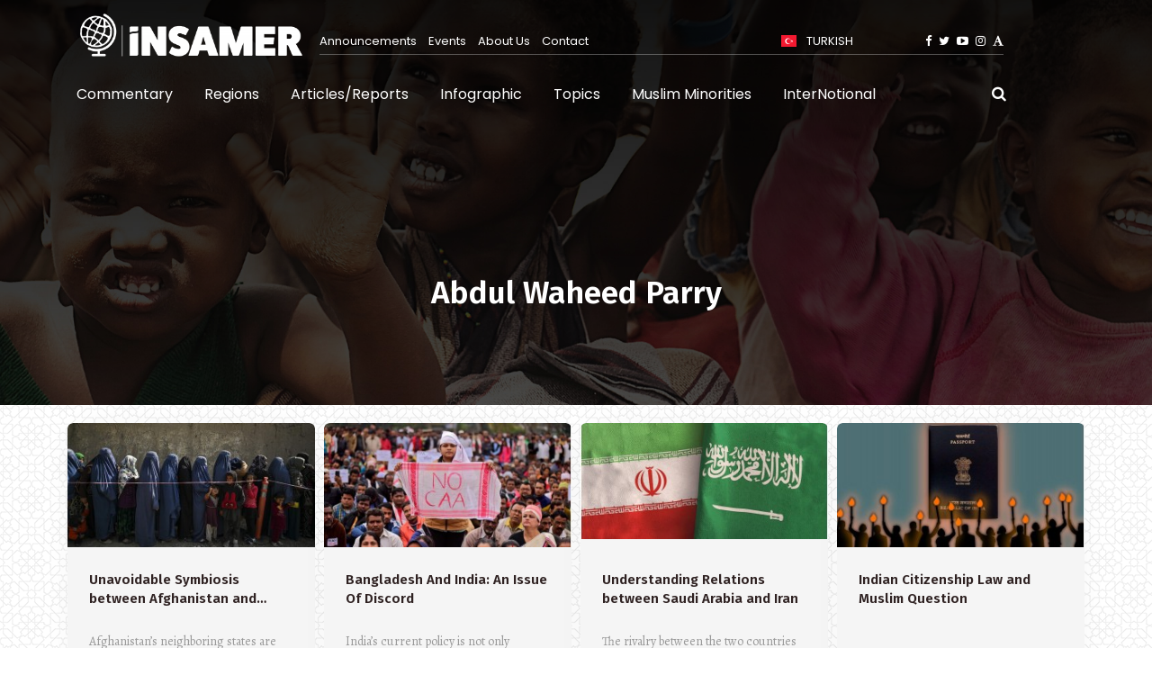

--- FILE ---
content_type: text/html; charset=UTF-8
request_url: https://en.insamer.com/yazar/176-abdul-waheed-parry/
body_size: 11802
content:
<!DOCTYPE html>
<html lang="en">
<head>
    <title>İnsamer - İnsamer</title>
    <meta name="author" content="efor">
    <meta name="robots" content="index follow">
    <meta name="googlebot" content="index follow">
    <meta http-equiv="content-type" content="text/html; charset=utf-8">
    <meta name="keywords" content="">
    <meta name="description" content="Kurumsal Web Sitesi Açıklama">
    <meta name="viewport" content="width=device-width, initial-scale=1.0">
    <!-- google fonts -->
	<link rel="preconnect" href="https://fonts.gstatic.com">
	<link href="https://fonts.googleapis.com/css2?family=Alegreya:wght@400;500&family=Fira+Sans:wght@600&family=Vollkorn:ital@1&display=swap" rel="stylesheet">
    <link href="https://fonts.googleapis.com/css2?family=Poppins:ital,wght@0,200;0,300;0,400;1,200;1,300;1,400&display=swap" rel="stylesheet">
    <!-- animate -->
    <link rel="stylesheet" href="https://en.insamer.com/theme/insamer/assets/css/animate.css" />
    <!-- owl Carousel assets -->
    <link href="https://en.insamer.com/theme/insamer/assets/css/owl.carousel.css" rel="stylesheet">
    <link href="https://en.insamer.com/theme/insamer/assets/css/owl.theme.css" rel="stylesheet">
    <!-- bootstrap -->
    <link rel="stylesheet" href="https://en.insamer.com/theme/insamer/assets/css/bootstrap.min.css">
    <!-- hover anmation -->
    <link rel="stylesheet" href="https://en.insamer.com/theme/insamer/assets/css/hover-min.css">
    <!-- flag icon -->
    <link rel="stylesheet" href="https://en.insamer.com/theme/insamer/assets/css/flag-icon.min.css">
    <!-- main style -->
    <link rel="stylesheet" href="https://en.insamer.com/theme/insamer/assets/css/style.css?v=42">
    <!-- elegant icon -->
    <link rel="stylesheet" href="https://en.insamer.com/theme/insamer/assets/css/elegant_icon.css">
    <!-- fontawesome  -->
    <link rel="stylesheet" href="https://en.insamer.com/theme/insamer/assets/fonts/font-awesome/css/font-awesome.min.css">
    <!-- REVOLUTION STYLE SHEETS -->
    <link rel="stylesheet" type="text/css" href="https://en.insamer.com/theme/insamer/assets/rslider/fonts/pe-icon-7-stroke/css/pe-icon-7-stroke.css">
    <link rel="stylesheet" type="text/css" href="https://en.insamer.com/theme/insamer/assets/rslider/fonts/font-awesome/css/font-awesome.css">
    <link rel="stylesheet" type="text/css" href="https://en.insamer.com/theme/insamer/assets/rslider/css/settings.css">


	<style type="text/css">
	.clear {clear: both}
	a:hover {color: #66A1B8}
	.btn-loading {
	  color: transparent !important;
	  pointer-events: none;
	  position: relative;
	}
	a.menu-search-btn {float: right; margin-right: 77px; margin-top: 25px; font-size: 17px; color: #fff}
	.modal {z-index: 99999;}
	.modal-search-form .modal-dialog {z-index: 9998; max-width: 850px}
	.modal-search-form .filter-btn {display:none}
	.modal-search-form .filters {margin-left: 0}
	.blog-item a.title .post-title{height: 45px}
	.blog-post .img {height: 140px; overflow: hidden}
	
	.btn-loading:after {
	  content: '';
	  -webkit-animation: loader 500ms infinite linear;
	  animation: loader 500ms infinite linear;
	  border: 2px solid #fff;
	  border-radius: 50%;
	  border-right-color: transparent !important;
	  border-top-color: transparent !important;
	  display: block;
	  height: 1.4em;
	  width: 1.4em;
	  position: absolute;
	  left: calc(50% - (1.4em / 2));
	  top: calc(50% - (1.4em / 2));
	  -webkit-transform-origin: center;
	  transform-origin: center;
	  position: absolute !important;
	}

	.btn-loading.btn-sm:after, .btn-group-sm > .btn-loading.btn:after {
	  height: 1em;
	  width: 1em;
	  left: calc(50% - (1em / 2));
	  top: calc(50% - (1em / 2));
	}

	.btn-loading.btn-secondary:after {
	  border-color: #495057;
	}
		
		
	@-webkit-keyframes loader {
	  from {
		-webkit-transform: rotate(0deg);
		transform: rotate(0deg);
	  }
	  to {
		-webkit-transform: rotate(360deg);
		transform: rotate(360deg);
	  }
	}

	@keyframes loader {
	  from {
		-webkit-transform: rotate(0deg);
		transform: rotate(0deg);
	  }
	  to {
		-webkit-transform: rotate(360deg);
		transform: rotate(360deg);
	  }
	}

	.btn {cursor: pointer; font-weight: 500}
	.post-block-1 .blog-item {height: 330px}
	.blog-item {margin-bottom: 10px} 
	.post-video iframe, .blog-item iframe {width: 100%; height: auto} 
	.post-video iframe {height: 500px}
	.last-post .item .img {max-width: 50px; min-height: 50px}
	
	.blog-item a p {line-height: 18px; font-weight: 400; color: #999; font-size: 14px; height: 60px;font-family: 'Alegreya', serif;padding-top:5px;}
	.blog-item .post-info {display: block; font-size: 13px;color: #999 !important }
	.blog-item .post-info .category {font-weight: 500; color: #000}
	.blog-item .post-info span:first-child {margin-left: 0}
	.blog-item .post-info > span {margin: 0 10px}
	
	.blog-item a.title .post-title {  
   word-break: break-word;
   overflow: hidden;
   text-overflow: ellipsis;
   display: -webkit-box;
   line-height: 21px; /* fallback */
   max-height: 70px; /* fallback */
   -webkit-line-clamp: 2; /* number of lines to show */
   -webkit-box-orient: vertical;
   margin-bottom: 20px;
	}
	
	.post-standard table {border: 1px solid #ededed}
	.post-standard table td {padding: 10px!important; border-right: 1px solid #ededed}
	
	.blog-item {position: relative; overflow: hidden}
	.blog-item img {transition: all 1s ease-out}
	.blog-item:hover img { -webkit-transform: scale(1.05);
    transform: scale(1.05);}
	#rev_slider_3_1 .tp-bgimg::after{    top: 0;
    left: 0;
    right: 0;
    bottom: 0;
    position: absolute;
    z-index: 1;
    content: " ";
    display: block;
    width: 100%;
    height: 100%;
	background: webkit-linear-gradient(to top, rgba(0, 0, 0, 0) 0%, rgba(0, 0, 0, 1) 100%);
    background: linear-gradient(to top, rgba(0, 0, 0, 0) 0%, rgba(0, 0, 0, 1) 100%);
	}
	.font-style-1 {font-family: 'Poppins', sans-serif}
	.top-menu {width: 57%; margin-right: 10px}
	.header-menu { margin-top: 20px; border-bottom: 1px solid rgba(255, 255, 255, 0.3);height: 30px; display: flex; align-items: center; justify-content: space-between}
	.header-menu .dropdown {margin-right: 10px}
	.header-menu { font-size: 13px}
	.header-menu a { color: #fff}
	.header-menu .dropdown a { color: #333}
	.header-menu .top-menu a { margin-right: 10px;}
	.inf-title {height: 100px; display: flex!important; align-items: center}
	.show-mobile {display: none!important}
	.modal-search-form .filters {white-space: nowrap}
	.modal-dialog {margin-top: 150px}
	.modal-open {overflow: auto}
	@media(max-width: 800px )
	{
		.modal-search-form .filters {white-space: wrap; display:flex; flex-direction:column}
		.show-mobile {display: block!important}
		.header-menu {display: none}
		.site-logo img { max-width: 200px}
		.mobile-toggle {top: -15px!important}
		#fixed-header-dark { padding:20px 10px; background: #212529 }
		.hide-mobile {display: none}
	}

	.section .col-lg-3 {padding-left: 5px!important; padding-right: 5px!important}
	.pagination {margin-top: 50px; margin-left: -20px; margin-right: -20px}
	.pagination a {font-size: 15px; margin: 0 6px; display: block; padding: 3px 10px; border-radius: 3px; background-color: #fff}
	.pagination a.active {color: #fff; background-color: #de3949}
	.title-pdf-download {display: flex!important; padding: 10px; line-height: 32px!important}
	.title-pdf-download .pdf-icon {min-width: 94px;}
	.post-sound {width: 33%}
	audio {
		filter: sepia(20%) saturate(70%) grayscale(1) contrast(99%) invert(12%);
	}
	.page-title {position: relative}
	header {z-index: 9} 
	.page-title .padding-tb-120px {z-index: 8; position: relative}
	.page-title::after {
		top: 0;
		left: 0;
		right: 0;
		bottom: 0;
		position: absolute;
		z-index: 3;
		content: " ";
		display: block;
		width: 100%;
		height: 100%;
		background: linear-gradient(to top,rgba(255,0,0,0) 0,rgba(0,0,0,.75) 100%);
	}
	.service-icon-box i {font-size: 50px}
	.service-img {max-width: 150px; margin-bottom: 20px}
	
	ul.pagination {display: inline-block}
	ul.pagination li {display: inline-block}
	.filters .form-control {margin-right: 15px; display: inline-block; width: auto}
	.filters {margin-left: -10px; margin-right: -10px}
	.filters select {max-width: 200px; margin-right: 10px}
	.filters {margin-bottom: 20px}
	@media( max-width: 800px )
	{
		.page-title {height: 260px}
		.page-title .padding-tb-120px {padding-top: 50px}
		.post-standard .meta-out ul.meta li {margin-right: -5px!important; padding: 0 10px}
		.page-title h1 {font-size: 28px; line-height: 40px}
		.filters {margin-left: 0!important}
		.filters input, .filters select {margin-bottom: 5px}
		.filters .btn {width: 100%; }
		.filters,.filters input,.filters .custom-select {max-width: 100%!important; width: 100%!important}
	}
	
	.btn-success {
		color: #fff;
		background-color: #66A1B8;
		border-color: #66A1B8;
	}
	
	.btn-success:active , .btn-success:hover{border-color:#D95380!important; background-color: #D95380!important} 
	.modal-search-form .modal-content {background-color: transparent; border: none; }
	.modal-search-form .modal-header{color:#fff}
	.modal-search-form .modal-header .close{
		text-shadow: none;
		opacity: 1;
		color: white;
	}
	/*.modal-search-form .modal-content .form-control, .modal-search-form .modal-content .custom-select {background-color: rgba(255,255,255,0.5) }*/
		.section.section-ba-3 {background: url('https://en.insamer.com/uploads/gallery/zemin-en-70x70.png' )!important}
	
	.mobil-search{
		margin-right: 77px !important;
		margin-top: 12px !important;
		font-size: 20px !important;
	}

	@media (max-width: 800px) {
        header ul.nav-menu > li{
			width: 50%;
			display: inline-block;
		}

		header ul.nav-menu > li .top-menu-language{
			padding: 10px 0px 10px 0px;
			border-bottom: 1px solid rgba(0, 0, 0, 0.1);
			margin-right: 0px;
		}

		header ul.nav-menu > li .top-menu-language a{
			color: #fff;
			z-index: 3;
			opacity: 1;
			font-family: 'Poppins', sans-serif;
			text-transform: capitalize;
			font-size: 16px;
			font-weight: 500;
			text-decoration: none;
		}

		header ul.nav-menu > li.mobil-menu-social-media a{
			margin-right: 30px;
		}
    }
	</style>
			<script type="text/javascript">
	function popup(url, title, w, h) {
	  var left = (screen.width/2)-(w/2);
	  var top = (screen.height/2)-(h/2);
	  return window.open(url, title, 'toolbar=no, location=no, directories=no, status=no, menubar=no, scrollbars=no, resizable=no, copyhistory=no, width='+w+', height='+h+', top='+top+', left='+left);
	}
	</script>
		<meta property="og:locale" content="tr_TR" />
	<meta property="og:title" content="İnsamer - İnsamer" />
	<meta property="og:type" content="website" />
	<meta property="og:url" content="https://en.insamer.com/yazar/176-abdul-waheed-parry/" />
	<meta property="og:description" content="Kurumsal Web Sitesi Açıklama" />
	<meta property="og:image" content="https://en.insamer.com/thumb/300x200/uploads/gallery/commentary-impact-of-covid-19-on-refugees-in-south-and-southeast-asia_3266.jpg" />
	<meta property="og:site_name" content="INSAMER" />
	<meta name="DC.title" content="İnsamer - İnsamer"/>
	<meta name="DC.subject" content="İnsamer - İnsamer"/>
	<meta name="DC.creator" content="INSAMER"/>
	<meta name="twitter:card" content="İnsamer - İnsamer"/>
	<meta name="twitter:description" content="Kurumsal Web Sitesi Açıklama"/>
	<meta name="twitter:site" content="@insamer"/>
	<meta name="twitter:url" content="https://en.insamer.com/yazar/176-abdul-waheed-parry/"/>
	<meta name="msapplication-starturl" content="https://en.insamer.com/yazar/176-abdul-waheed-parry/">
	<meta name="theme-color" content="#f57f14" />
</head>
<body>  
	
	<div class="modal fade modal modal-search-form" id="modal-search" tabindex="-1" role="dialog" style="display: none">
		<div class="modal-dialog" role="document">
			<div class="modal-content">
				<div class="modal-header">
					<h5 class="modal-title">Search for</h5>
					<button type="button" class="close" data-dismiss="modal" aria-label="Close">
					  <span aria-hidden="true">&times;</span>
					</button>
				</div>
				<div class="modal-body">
					<form action="https://en.insamer.com/arama/"  autocomplete="off" method="get">
	<input type="hidden" name="form_type" value="get_posts" />
	<div class="filters text-center">
		
				<input type="text" name="q" value="" class="form-control" placeholder="Word ......"/>
				<select name="region_id" onchange="get_country(this, '.country-output');" class="custom-select" id="inlineFormCustomSelect">
			<option value="" selected="">-- Choose a region --</option>
						<option value="114"  >Asia</option>
						<option value="116"  >Middle East</option>
						<option value="117"  >South Asia</option>
						<option value="118"  >Africa</option>
						<option value="119"  >Caucasus</option>
						<option value="120"  >Balkans</option>
						<option value="121"  >Europe</option>
						<option value="123"  >Americas</option>
					</select>
		<select name="country_id" class="custom-select country-output" disabled="" id="inlineFormCustomSelect">
			<option selected="">-- Choose a country --</option>
						<option value="118"  >Africa</option>
						<option value="123"  >Americas</option>
						<option value="114"  >Asia</option>
						<option value="120"  >Balkans</option>
						<option value="119"  >Caucasus</option>
						<option value="121"  >Europe</option>
						<option value="116"  >Middle East</option>
						<option value="117"  >South Asia</option>
					</select>
						
		<select name="subject_id" class="custom-select" id="inlineFormCustomSelect">
			<option selected="">Topics</option>
						<option value="113" >Energy</option>
						<option value="108" >Poverty</option>
						<option value="107" >Orphans-Orphanage-Abondened Child</option>
						<option value="106" >Terrorism and Security</option>
						<option value="105" >History and Politics</option>
						<option value="104" >Agricultural Policies</option>
						<option value="103" >Social and Economic Policies</option>
						<option value="102" >War and Conflict</option>
						<option value="101" >Humanitarian Relief</option>
						<option value="100" >Humanitarian Diplomacy</option>
						<option value="99" >Humanitarian Law</option>
						<option value="98" >Islamic World</option>
						<option value="97" >Muslim Minorities</option>
						<option value="96" >Human Rights</option>
						<option value="95" >Racism and Xenophobia</option>
						<option value="94" >Migration and Mass Movements</option>
						<option value="93" >Natural Disasters</option>
						<option value="92" >Hunger</option>
						<option value="91" >Genocide-Massacre</option>
					</select>
				<button type="submit" class="btn btn-success filter-btn">Search</button>
	
	</div>
</form>				</div>
				<div class="modal-footer">
					<button onclick="submit_modal_search(form);" type="button" class="btn btn-success"><i class="fa fa-search"></i>&nbsp;Search for</button>
									</div>
			</div>
		</div>
	</div>
    <header>
        <div id="fixed-header-dark" class="header-output fixed-header">
            <div class="header-output">
                <div class="container header-in">

                    <!-- Up Head -->
                    <div class="up-head d-none d-lg-block">
                        <div class="row">
                            <div class="col-xl-6 col-lg-8">
                               
                            </div>
                            <div class="col-xl-6 d-none d-xl-block">
                               
                            </div>
                        </div>
                    </div>
                    <!-- // Up Head -->
                    <div class="position-relative">
                        <div class="row">
                            <div class="col-lg-3 col-md-12">
                                <a id="logo" href="https://en.insamer.com" class="site-logo d-inline-block margin-tb-2px"><img src="https://en.insamer.com/uploads/gallery/logo-1.png" alt=""></a>
                                <a class="mobile-toggle padding-15px background-second-color border-radius-3" href="#"><i class="fa fa-bars"></i></a>
								<a href="javascript:;" class="menu-search-btn d-lg-none d-xl-none mobil-search" data-toggle="modal" data-target="#modal-search"><i class="fa fa-search"></i></a>
                            </div>
							<div class="col-lg-8 col-md-12">
								 <div class="row font-style-1 header-menu">
								 
									<div class="top-menu">
																				<a href="https://en.insamer.com/announcements/">Announcements</a>
																				<a href="https://en.insamer.com/events/">Events</a>
																				<a href="https://en.insamer.com/about-us.html">About Us</a>
																				<a href="https://en.insamer.com/contact.html">Contact</a>
																			</div>
									<!-- lang dropdown -->
									<div class="dropdown show top-menu-language">
																					
												<a target="_blank" class="dropdown-togglex text-white text-uppercase" href="https://www.insamer.com" role="button" id="dropdownMenuLink" data-togglex="dropdown" aria-haspopup="true" aria-expanded="false">
												<span class="flag-icon flag-icon-tr margin-right-8px"></span> TURKISH
											</a>
																					
									</div>
									<!-- // lang dropdown -->
									<!--  Social -->
									<ul class="social-media list-inline text-right margin-0px text-white">
										<li class="list-inline-item"><a class="facebook" href="https://www.facebook.com/insamerresearch/" target="_blank"><i class="fa fa-facebook" aria-hidden="true"></i></a></li>
										<li class="list-inline-item"><a class="twitter" href="https://twitter.com/insamerenglish"><i class="fa fa-twitter" aria-hidden="true"></i></a></li>
										<li class="list-inline-item"><a class="youtube" href="https://www.youtube.com/channel/UCcy0tWpMlfE1c6nJsW1NH4w"><i class="fa fa-youtube-play" aria-hidden="true"></i></a></li>
										<li class="list-inline-item"><a class="instagram" href="https://www.instagram.com/insamerenglish/"><i class="fa fa-instagram" aria-hidden="true"></i></a></li>
										<li class="list-inline-item"><a class="linkedin" href="https://independent.academia.edu/HumanitarianandSocialResearchCenterINSAMER"><i class="fa fa-font" aria-hidden="true"></i></a></li>
										
									  
									</ul>
									
									<!-- // Social -->
								</div>
							</div>
                            <div class="col-lg-12 col-md-12 position-inherit">
								<ul id="menu-main"  class="nav-menu float-xl-left text-lg-center link-padding-tb-25px white-link dropdown-dark"><li class="ed-menu-item ed-menu-4"><a target="_self" href="https://en.insamer.com/commentary/" class="ed-menu-link ed-menu-link-id-4 ed-menu-type-category">Commentary</a></li><li class="ed-menu-item ed-menu-2"><a target="_self" href="regions.html" class="ed-menu-link ed-menu-link-id-2">Regions</a></li><li class="ed-menu-item ed-menu-12"><a target="_self" href="https://en.insamer.com/articles-reports/" class="ed-menu-link ed-menu-link-id-12 ed-menu-type-category">Articles/Reports</a></li><li class="ed-menu-item ed-menu-1"><a target="_self" href="https://en.insamer.com/infographic/" class="ed-menu-link ed-menu-link-id-1 ed-menu-type-category">Infographic</a></li><li class="ed-menu-item ed-menu-3"><a target="_self" href="https://en.insamer.com/topics/" class="ed-menu-link ed-menu-link-id-3 ed-menu-type-category">Topics</a></li><li class="ed-menu-item ed-menu-11"><a target="_self" href="https://en.insamer.com/western-balkans-criticism-on-the-eu_3791/muslim-minorities/" class="ed-menu-link ed-menu-link-id-11 ed-menu-type-category">Muslim Minorities</a></li><li class="ed-menu-item ed-menu-13"><a target="_self" href="https://en.insamer.com/internotional/" class="ed-menu-link ed-menu-link-id-13 ed-menu-type-category">InterNotional</a></li></ul>																<a href="javascript:;" class="menu-search-btn d-none d-lg-block d-xl-block" data-toggle="modal" data-target="#modal-search" class="pull-right"><i class="fa fa-search"></i></a>
                            </div>
                        </div>
                    </div>
                </div>
            </div>
        </div>
    </header>
    <!-- // Header  -->
    <!-- <div class="modal contact-modal fade bd-example-modal-lg" tabindex="-1" role="dialog" aria-hidden="true"> -->
        <!-- <div class="modal-dialog modal-lg"> -->
            <!-- <div class="modal-content margin-top-150px background-main-color"> -->
                <!-- <div class="row no-gutters"> -->
                    <!-- <div class="col-lg-5"> -->
                        <!-- <img src="assets/img/contact-img.jpg" alt=""> -->
                    <!-- </div> -->
                    <!-- <div class="col-lg-7"> -->
                        <!-- <div class="padding-30px"> -->
                            <!-- <h3 class="padding-bottom-15px">Get A Free Quote</h3> -->
                            <!-- <form> -->
                                <!-- <div class="form-row"> -->
                                    <!-- <div class="form-group col-md-6"> -->
                                        <!-- <label>Full Name</label> -->
                                        <!-- <input type="text" class="form-control" id="inputName4" placeholder="Name"> -->
                                    <!-- </div> -->
                                    <!-- <div class="form-group col-md-6"> -->
                                        <!-- <label>Email</label> -->
                                        <!-- <input type="email" class="form-control" id="inputEmail4" placeholder="Email"> -->
                                    <!-- </div> -->
                                <!-- </div> -->
                                <!-- <div class="form-group"> -->
                                    <!-- <label>Address</label> -->
                                    <!-- <input type="text" class="form-control" id="inputAddress" placeholder="1234 Main St"> -->
                                <!-- </div> -->
                                <!-- <div class="form-group"> -->
                                    <!-- <label>Message</label> -->
                                    <!-- <textarea class="form-control" id="exampleFormControlTextarea1" rows="3"></textarea> -->
                                <!-- </div> -->
                                <!-- <a href="#" class="btn-sm btn-lg btn-block background-dark text-white text-center  text-uppercase rounded-0 padding-15px">SEND MESSAGE</a> -->
                            <!-- </form> -->
                        <!-- </div> -->
                    <!-- </div> -->
                <!-- </div> -->
            <!-- </div> -->
        <!-- </div> -->
    <!-- </div> -->
    <!-- // Get A Quote  -->

	<style type="text/css">
.blog-item {}
</style>
<div class="page-title">
	<div class="container">
		<div class="padding-tb-120px">
			<h1>Abdul Waheed Parry</h1>
		</div>
	</div>
</div>
 

<div class="section padding-tb-20px section-ba-3">
	<div class="container">
				<div class="search-results">
			<div class="row">
	  	  <div class="col-lg-3 col-md-6">
		 <div class="blog-item blog-post">
			<div class="img">
				<a href="https://en.insamer.com/unavoidable-symbiosis-between-afghanistan-and-regional-states.html"><img src="https://en.insamer.com/thumb/300/uploads/gallery/unavoidable-symbiosis-between-afghanistan-and-regional-states.jpg" width="410"alt=""></a>
				<!--
				<a href="#" class="date">
					<span class="day">23</span>
					<span class="month">Aralık</span>
				</a> -->
			</div>
			<a href="https://en.insamer.com/unavoidable-symbiosis-between-afghanistan-and-regional-states.html" class="title">
				<span class="post-title">Unavoidable Symbiosis between Afghanistan and Regional States</span>
				<p>Afghanistan’s neighboring states are satisfied with the overall performance of the Taliban regime, a..</p>
				<span class="post-info">
					<span class="post-date">15.02.2023</span>
										|
					<span class="category">Commentary</span>
									</span>
			</a>
		</div>
	</div>
		  <div class="col-lg-3 col-md-6">
		 <div class="blog-item blog-post">
			<div class="img">
				<a href="https://en.insamer.com/bangladesh-and-india-an-issue-of-discord.html"><img src="https://en.insamer.com/thumb/300/uploads/gallery/bangladesh-and-india-an-issue-of-discord.jpg" width="410"alt=""></a>
				<!--
				<a href="#" class="date">
					<span class="day">23</span>
					<span class="month">Aralık</span>
				</a> -->
			</div>
			<a href="https://en.insamer.com/bangladesh-and-india-an-issue-of-discord.html" class="title">
				<span class="post-title">Bangladesh And India: An Issue Of Discord</span>
				<p>India’s current policy is not only harmful to the bilateral relations between Bangladesh and India, ..</p>
				<span class="post-info">
					<span class="post-date">04.01.2023</span>
										|
					<span class="category">Commentary</span>
									</span>
			</a>
		</div>
	</div>
		  <div class="col-lg-3 col-md-6">
		 <div class="blog-item blog-post">
			<div class="img">
				<a href="https://en.insamer.com/understanding-relations-between-saudi-arabia-and-iran.html"><img src="https://en.insamer.com/thumb/300/uploads/gallery/understanding-relations-between-saudi-arabia-and-iran_1.jpeg" width="410"alt=""></a>
				<!--
				<a href="#" class="date">
					<span class="day">23</span>
					<span class="month">Aralık</span>
				</a> -->
			</div>
			<a href="https://en.insamer.com/understanding-relations-between-saudi-arabia-and-iran.html" class="title">
				<span class="post-title">Understanding Relations between Saudi Arabia and Iran</span>
				<p>The rivalry between the two countries has become one of the important rivalry in global politics and..</p>
				<span class="post-info">
					<span class="post-date">20.10.2022</span>
										|
					<span class="category">Commentary</span>
									</span>
			</a>
		</div>
	</div>
		  <div class="col-lg-3 col-md-6">
		 <div class="blog-item blog-post">
			<div class="img">
				<a href="https://en.insamer.com/indian-citizenship-law-and-muslim-question.html"><img src="https://en.insamer.com/thumb/300/uploads/gallery/indian-citizenship-law-and-muslim-question.jpg" width="410"alt=""></a>
				<!--
				<a href="#" class="date">
					<span class="day">23</span>
					<span class="month">Aralık</span>
				</a> -->
			</div>
			<a href="https://en.insamer.com/indian-citizenship-law-and-muslim-question.html" class="title">
				<span class="post-title">Indian Citizenship Law and Muslim Question</span>
				<p></p>
				<span class="post-info">
					<span class="post-date">04.10.2022</span>
										|
					<span class="category">Commentary</span>
									</span>
			</a>
		</div>
	</div>
		  <div class="col-lg-3 col-md-6">
		 <div class="blog-item blog-post">
			<div class="img">
				<a href="https://en.insamer.com/afghan-immigrant-crisis.html"><img src="https://en.insamer.com/thumb/300/uploads/gallery/afghan-immigrant-crisis_1.jpg" width="410"alt=""></a>
				<!--
				<a href="#" class="date">
					<span class="day">23</span>
					<span class="month">Aralık</span>
				</a> -->
			</div>
			<a href="https://en.insamer.com/afghan-immigrant-crisis.html" class="title">
				<span class="post-title">Afghan Immigrant Crisis</span>
				<p>The EU not only created hurdles to human mobility from Afghanistan to Europe but also pressured the ..</p>
				<span class="post-info">
					<span class="post-date">03.08.2022</span>
										|
					<span class="category">Commentary</span>
									</span>
			</a>
		</div>
	</div>
		  <div class="col-lg-3 col-md-6">
		 <div class="blog-item blog-post">
			<div class="img">
				<a href="https://en.insamer.com/civil-society-in-jammu-and-kashmir-a-confronting-force-to-the-state.html"><img src="https://en.insamer.com/thumb/300/uploads/gallery/civil-society-in-jammu-and-kashmir-a-confronting-force-to-the-state.jpg" width="410"alt=""></a>
				<!--
				<a href="#" class="date">
					<span class="day">23</span>
					<span class="month">Aralık</span>
				</a> -->
			</div>
			<a href="https://en.insamer.com/civil-society-in-jammu-and-kashmir-a-confronting-force-to-the-state.html" class="title">
				<span class="post-title">Civil Society in Jammu and Kashmir: A Confronting Force to the State</span>
				<p>Jammu and Kashmir is the largest militarized zone in the world, where oppression and violence is a p..</p>
				<span class="post-info">
					<span class="post-date">26.05.2022</span>
										|
					<span class="category">Commentary</span>
									</span>
			</a>
		</div>
	</div>
		  <div class="col-lg-3 col-md-6">
		 <div class="blog-item blog-post">
			<div class="img">
				<a href="https://en.insamer.com/pakistan-s-political-limbo.html"><img src="https://en.insamer.com/thumb/300/uploads/gallery/pakistan-s-political-limbo_1.jpg" width="410"alt=""></a>
				<!--
				<a href="#" class="date">
					<span class="day">23</span>
					<span class="month">Aralık</span>
				</a> -->
			</div>
			<a href="https://en.insamer.com/pakistan-s-political-limbo.html" class="title">
				<span class="post-title">Pakistan’s Political Limbo</span>
				<p>Pakistan is engulfed in a political crisis after Prime Minister Imran Khan dissolved the parliament ..</p>
				<span class="post-info">
					<span class="post-date">11.04.2022</span>
										|
					<span class="category">Commentary</span>
									</span>
			</a>
		</div>
	</div>
		  <div class="col-lg-3 col-md-6">
		 <div class="blog-item blog-post">
			<div class="img">
				<a href="https://en.insamer.com/muslims-in-assam-and-the-rest-of-india.html"><img src="https://en.insamer.com/thumb/300/uploads/gallery/muslims-in-assam-and-the-rest-of-india.jpg" width="410"alt=""></a>
				<!--
				<a href="#" class="date">
					<span class="day">23</span>
					<span class="month">Aralık</span>
				</a> -->
			</div>
			<a href="https://en.insamer.com/muslims-in-assam-and-the-rest-of-india.html" class="title">
				<span class="post-title">Muslims in Assam And The Rest of India</span>
				<p>The violence in Assam is not a new story. What happens in the country is just an example to elucidat..</p>
				<span class="post-info">
					<span class="post-date">23.02.2022</span>
										|
					<span class="category">Commentary</span>
									</span>
			</a>
		</div>
	</div>
		  <div class="col-lg-3 col-md-6">
		 <div class="blog-item blog-post">
			<div class="img">
				<a href="https://en.insamer.com/un-peace-operations-racist-peacekeeping.html"><img src="https://en.insamer.com/thumb/300/uploads/gallery/basliksiz-2-kurtarildi-kurtarildi-kurtarildi.png" width="410"alt=""></a>
				<!--
				<a href="#" class="date">
					<span class="day">23</span>
					<span class="month">Aralık</span>
				</a> -->
			</div>
			<a href="https://en.insamer.com/un-peace-operations-racist-peacekeeping.html" class="title">
				<span class="post-title">UN Peace Operations: Racist Peacekeeping?</span>
				<p>Emergence of the Global South has changed the notion that UN peacekeeping is the only viable and leg..</p>
				<span class="post-info">
					<span class="post-date">22.11.2021</span>
										|
					<span class="category">Commentary</span>
									</span>
			</a>
		</div>
	</div>
		  <div class="col-lg-3 col-md-6">
		 <div class="blog-item blog-post">
			<div class="img">
				<a href="https://en.insamer.com/challenges-for-the-taliban-regime.html"><img src="https://en.insamer.com/thumb/300/uploads/gallery/challenges-for-the-taliban-regime_1.jpg" width="410"alt=""></a>
				<!--
				<a href="#" class="date">
					<span class="day">23</span>
					<span class="month">Aralık</span>
				</a> -->
			</div>
			<a href="https://en.insamer.com/challenges-for-the-taliban-regime.html" class="title">
				<span class="post-title">Challenges for the Taliban Regime</span>
				<p>The biggest challenge for the Taliban which is more of an internal than an external challenge is to ..</p>
				<span class="post-info">
					<span class="post-date">06.10.2021</span>
										|
					<span class="category">Commentary</span>
									</span>
			</a>
		</div>
	</div>
		  <div class="col-lg-3 col-md-6">
		 <div class="blog-item blog-post">
			<div class="img">
				<a href="https://en.insamer.com/brics-s-role-amidst-global-liberal-decline.html"><img src="https://en.insamer.com/thumb/300/uploads/gallery/brics-s-role-amidst-global-liberal-decline_1.jpg" width="410"alt=""></a>
				<!--
				<a href="#" class="date">
					<span class="day">23</span>
					<span class="month">Aralık</span>
				</a> -->
			</div>
			<a href="https://en.insamer.com/brics-s-role-amidst-global-liberal-decline.html" class="title">
				<span class="post-title">BRICS’s Role Amidst Global Liberal Decline</span>
				<p>Liberal democracies are facing serious challenges in the Global North. The emergence of rightist gro..</p>
				<span class="post-info">
					<span class="post-date">23.09.2021</span>
										|
					<span class="category">Commentary</span>
									</span>
			</a>
		</div>
	</div>
		  <div class="col-lg-3 col-md-6">
		 <div class="blog-item blog-post">
			<div class="img">
				<a href="https://en.insamer.com/new-afghanistan-and-its-neighbours-responsibility.html"><img src="https://en.insamer.com/thumb/300/uploads/gallery/new-afghanistan-and-its-neighbours-responsibility_1.jpeg" width="410"alt=""></a>
				<!--
				<a href="#" class="date">
					<span class="day">23</span>
					<span class="month">Aralık</span>
				</a> -->
			</div>
			<a href="https://en.insamer.com/new-afghanistan-and-its-neighbours-responsibility.html" class="title">
				<span class="post-title">New Afghanistan and its Neighbours’ Responsibility</span>
				<p>US-NATO forces’ withdrawal from Afghanistan has raised some crucial questions about the future of th..</p>
				<span class="post-info">
					<span class="post-date">24.08.2021</span>
										|
					<span class="category">Commentary</span>
									</span>
			</a>
		</div>
	</div>
		  <div class="col-lg-3 col-md-6">
		 <div class="blog-item blog-post">
			<div class="img">
				<a href="https://en.insamer.com/china-pakistan-economic-corridor.html"><img src="https://en.insamer.com/thumb/300/uploads/gallery/china-pakistan-economic-corridor_1.jpg" width="410"alt=""></a>
				<!--
				<a href="#" class="date">
					<span class="day">23</span>
					<span class="month">Aralık</span>
				</a> -->
			</div>
			<a href="https://en.insamer.com/china-pakistan-economic-corridor.html" class="title">
				<span class="post-title">China-Pakistan Economic Corridor</span>
				<p>China-Pakistan Economic Corridor (CPEC) as an integral part of the ambitious Belt and Road Initiativ..</p>
				<span class="post-info">
					<span class="post-date">08.06.2021</span>
										|
					<span class="category">Commentary</span>
									</span>
			</a>
		</div>
	</div>
		  <div class="col-lg-3 col-md-6">
		 <div class="blog-item blog-post">
			<div class="img">
				<a href="https://en.insamer.com/fair-allocation-of-emissions-to-end-environmental-colonialism_3892.html"><img src="https://en.insamer.com/thumb/300/uploads/gallery/commentary-fair-allocation-of-emissions-to-end-environmental-colonialism_3892.jpg" width="410"alt=""></a>
				<!--
				<a href="#" class="date">
					<span class="day">23</span>
					<span class="month">Aralık</span>
				</a> -->
			</div>
			<a href="https://en.insamer.com/fair-allocation-of-emissions-to-end-environmental-colonialism_3892.html" class="title">
				<span class="post-title">Fair Allocation of Emissions to End Environmental Colonialism</span>
				<p>Environmental and climate change are among the serious threats we are currently facing. Like politic..</p>
				<span class="post-info">
					<span class="post-date">13.04.2021</span>
										|
					<span class="category">Commentary</span>
									</span>
			</a>
		</div>
	</div>
		  <div class="col-lg-3 col-md-6">
		 <div class="blog-item blog-post">
			<div class="img">
				<a href="https://en.insamer.com/democracy-and-the-muslim-question-in-myanmar_3813.html"><img src="https://en.insamer.com/thumb/300/uploads/gallery/commentary-democracy-and-the-muslim-question-in-myanmar_3813.jpg" width="410"alt=""></a>
				<!--
				<a href="#" class="date">
					<span class="day">23</span>
					<span class="month">Aralık</span>
				</a> -->
			</div>
			<a href="https://en.insamer.com/democracy-and-the-muslim-question-in-myanmar_3813.html" class="title">
				<span class="post-title">Democracy and the Muslim Question in Myanmar</span>
				<p>The Rohingya Muslims neither found support from the civilian government nor the general public of th..</p>
				<span class="post-info">
					<span class="post-date">16.03.2021</span>
										|
					<span class="category">Commentary</span>
									</span>
			</a>
		</div>
	</div>
		  <div class="col-lg-3 col-md-6">
		 <div class="blog-item blog-post">
			<div class="img">
				<a href="https://en.insamer.com/liberalism-and-foreign-policy-an-analysis-of-the-liberal-foreign-policy-in-international-relations_3712.html"><img src="https://en.insamer.com/thumb/300/uploads/gallery/commentary-liberalism-and-foreign-policy-an-analysis-of-the-liberal-foreign-policy-in-international-relations_3712.jpg" width="410"alt=""></a>
				<!--
				<a href="#" class="date">
					<span class="day">23</span>
					<span class="month">Aralık</span>
				</a> -->
			</div>
			<a href="https://en.insamer.com/liberalism-and-foreign-policy-an-analysis-of-the-liberal-foreign-policy-in-international-relations_3712.html" class="title">
				<span class="post-title">Liberalism And Foreign Policy: An analysis of the Liberal Foreign Policy in International Relations</span>
				<p>There are grounds for conflict in the relations between liberal and nonliberal states because libera..</p>
				<span class="post-info">
					<span class="post-date">10.02.2021</span>
										|
					<span class="category">Commentary</span>
									</span>
			</a>
		</div>
	</div>
		  <div class="col-lg-3 col-md-6">
		 <div class="blog-item blog-post">
			<div class="img">
				<a href="https://en.insamer.com/all-is-not-well-with-india_3547.html"><img src="https://en.insamer.com/thumb/300/uploads/gallery/commentary-all-is-not-well-with-india_3547.jpg" width="410"alt=""></a>
				<!--
				<a href="#" class="date">
					<span class="day">23</span>
					<span class="month">Aralık</span>
				</a> -->
			</div>
			<a href="https://en.insamer.com/all-is-not-well-with-india_3547.html" class="title">
				<span class="post-title">All is not well with India</span>
				<p>India has more than 60 percent of its population dependent on agriculture. The farmers' protests in ..</p>
				<span class="post-info">
					<span class="post-date">15.12.2020</span>
										|
					<span class="category">Commentary</span>
									</span>
			</a>
		</div>
	</div>
		  <div class="col-lg-3 col-md-6">
		 <div class="blog-item blog-post">
			<div class="img">
				<a href="https://en.insamer.com/secular-extremism-in-europe_3498.html"><img src="https://en.insamer.com/thumb/300/uploads/gallery/commentary-secular-extremism-in-europe_3498.jpg" width="410"alt=""></a>
				<!--
				<a href="#" class="date">
					<span class="day">23</span>
					<span class="month">Aralık</span>
				</a> -->
			</div>
			<a href="https://en.insamer.com/secular-extremism-in-europe_3498.html" class="title">
				<span class="post-title">Secular Extremism in Europe</span>
				<p>The possibilities of representing Muslim minorities in modern European states are decreasing every p..</p>
				<span class="post-info">
					<span class="post-date">26.11.2020</span>
										|
					<span class="category">Commentary</span>
									</span>
			</a>
		</div>
	</div>
		  <div class="col-lg-3 col-md-6">
		 <div class="blog-item blog-post">
			<div class="img">
				<a href="https://en.insamer.com/china-the-rise_3478.html"><img src="https://en.insamer.com/thumb/300/uploads/gallery/commentary-china-the-rise_3478.jpg" width="410"alt=""></a>
				<!--
				<a href="#" class="date">
					<span class="day">23</span>
					<span class="month">Aralık</span>
				</a> -->
			</div>
			<a href="https://en.insamer.com/china-the-rise_3478.html" class="title">
				<span class="post-title">China, The Rise</span>
				<p>China is a rising power and its importance in world affairs represents key changes in global power d..</p>
				<span class="post-info">
					<span class="post-date">17.11.2020</span>
										|
					<span class="category">Commentary</span>
									</span>
			</a>
		</div>
	</div>
		  <div class="col-lg-3 col-md-6">
		 <div class="blog-item blog-post">
			<div class="img">
				<a href="https://en.insamer.com/impact-of-covid-19-on-refugees-in-south-and-southeast-asia_3266.html"><img src="https://en.insamer.com/thumb/300/uploads/gallery/commentary-impact-of-covid-19-on-refugees-in-south-and-southeast-asia_3266.jpg" width="410"alt=""></a>
				<!--
				<a href="#" class="date">
					<span class="day">23</span>
					<span class="month">Aralık</span>
				</a> -->
			</div>
			<a href="https://en.insamer.com/impact-of-covid-19-on-refugees-in-south-and-southeast-asia_3266.html" class="title">
				<span class="post-title">Impact of Covid-19 on Refugees in South and Southeast Asia</span>
				<p>Refugees in South Asia were already facing many difficulties and now the pandemic has made it more c..</p>
				<span class="post-info">
					<span class="post-date">08.09.2020</span>
										|
					<span class="category">Commentary</span>
									</span>
			</a>
		</div>
	</div>
					  
</div>
<ul class="pagination"><li><a class="disabled"  href="/yazar/176-abdul-waheed-parry/">İlk</a></li><li><a class="disabled" data-page="1" href="/yazar/176-abdul-waheed-parry/">Önceki</a></li><li><a data-page="1" href="/yazar/176-abdul-waheed-parry/?page=1" class="active">1</a></li><li><a data-page="2" href="/yazar/176-abdul-waheed-parry/?page=2">2</a></li><li><a data-page="2"  href="/yazar/176-abdul-waheed-parry/?page=2">Sonraki</a></li><li><a data-page="2" href="/yazar/176-abdul-waheed-parry/?page=2">Son</a></li></ul>		</div>
			</div>
</div>

<footer class="layout-dark">
        <div class="container padding-tb-100px">
            <div class="row">
				
                <div class="col-lg-6 col-md-3">
                    <div class="about-us sm-mb-45px">
                        <div class="logo-footer margin-bottom-35px">
                            <a href="#"><img src="https://en.insamer.com/theme/insamer/assets/img/logo-1.png" width="200px;" alt=""></a>
                        </div>
                        <div class="text margin-bottom-35px">
                          <p> IHH Humanitarian and Social Research Center

Humanitarian and Social Research Center (INSAMER) is a hub conducting and promoting critical and relevant research on key humanitarian, social and political issues. Our mission is to ease human suffering by conducting practice-based research and producing knowledge that provides guidance to researchers and policy-makers. Our research is dedicated to extending humanitarian relief, enhancing humanitarian diplomacy and advancing the human rights. We are part of the IHH Humanitarian Relief Foundation.</p>
						  <p><i class="fa fa-map-marker"></i> Karagümrük Mh. Kaleboyu Cd. Muhtar Muhittin Sk. No. 6 PK. 34091 Fatih/İstanbul - Turkey</p>
						  <p><i class="fa fa-phone"></i> +90 212 631 21 21 Dahili: 2708</p>
						  <p><i class="fa fa-fax"></i> +90 212 621 70 51</p>
						  <p><i class="fa fa-envelope"></i> <a href="/cdn-cgi/l/email-protection" class="__cf_email__" data-cfemail="335a5d555c735a5d40525e56411d505c5e">[email&#160;protected]</a></p>
						  
						  <br/>
						   <ul class="social-media list-inline text-lg-left text-center margin-0px text-white">
                           <li class="list-inline-item"><a class="facebook" href="https://www.facebook.com/insamerresearch/" target="_blank"><i class="fa fa-facebook" aria-hidden="true"></i></a></li>
							<li class="list-inline-item"><a class="twitter" href="https://twitter.com/insamerenglish"><i class="fa fa-twitter" aria-hidden="true"></i></a></li>
							<li class="list-inline-item"><a class="youtube" href="https://www.youtube.com/channel/UCcy0tWpMlfE1c6nJsW1NH4w"><i class="fa fa-youtube-play" aria-hidden="true"></i></a></li>
							<li class="list-inline-item"><a class="instagram" href="https://www.instagram.com/insamerenglish/"><i class="fa fa-instagram" aria-hidden="true"></i></a></li>
							<li class="list-inline-item"><a class="linkedin" href="https://independent.academia.edu/HumanitarianandSocialResearchCenterINSAMER"><i class="fa fa-font" aria-hidden="true"></i></a></li>
							</ul>
                        </div>
                      
						
                    </div>
                </div>
				<div class="col-lg-6">
				
					
					<style type="text/css">
					.about-us .social-media li a {font-size: 19px; }
					.contact-socials li, .about-us .social-media li  {margin-right: 13px!important}
					
					.newsletter-form { padding: 20px 0}
					.newsletter-form .title {display: block; margin-bottom: 20px}
					.newsletter-form > .flex-box {margin-left:-10px; margin-right: -10px; display: flex; align-items: center; }
					.newsletter-form span.text{ white-space: nowrap; color: #fff}
					.newsletter-form .form-control {color: #f1f1f1; background-color: #272727; border-color: transparent}
					.newsletter-form  input, .newsletter-form button {margin-left: 10px}
					</style>
					
					<form action="https://en.insamer.com/ajax/newsletter" class="newsletter-form" onsubmit="ed_ajax_form(this); return false;">
						<div class="message-output"></div>
						<input type="hidden" name="form_type" value="newsletter" />
						<div class="title">
							<span class="text">Subscribe to our e-mail list</span>
							<br/>
						</div>
						<div class="flex-box">
							<input type="text" name="name" class="form-control" placeholder="Name"/>
							<input type="email" required="" name="email" class="form-control" placeholder="E-Mail" />
							<button type="submit" data-loading="Loading.." class="btn btn-success">Register</button>
						</div> 
					</form>
					<div class="row">
										<div class="col-lg-6 col-md-6">
						<div class="nile-widget widget_nav_menu sm-mb-45px">
							<h2 class="title">Corporate</h2>
							<ul class="footer-menu">
																<li><a href="https://en.insamer.com/announcements/">Announcements</a></li>
																<li><a href="https://en.insamer.com/team.html">Team</a></li>
																<li><a href="https://en.insamer.com/events/">Events</a></li>
																<li><a href="">Regions</a></li>
																<li><a href="https://en.insamer.com/contact.html">Contact</a></li>
															</ul>
						</div>
					</div>
										<div class="col-lg-6 col-md-6">
						<div class="nile-widget widget_nav_menu sm-mb-45px">
							<h2 class="title">About Us</h2>
							<ul class="footer-menu">
															</ul>
						</div>
					</div>
										</div>
				</div>
				
            </div>
        </div>
        <div class="copy-right">
            <div class="container padding-tb-50px">
                <div class="row">
                    <div class="col-lg-8">
                        <div class="copy-right-text text-lg-left text-center sm-mb-15px">IHH Humanitarian and Social Research Center ©️ 2020. All Rights Reserved.</div>
                    </div>
                    <div class="col-lg-4 text-right" style="color: #fff">
                        <!--  Social -->
                        						Efor Yazılım
                        <!-- // Social -->
                    </div>
                </div>
            </div>
        </div>
    </footer>


<!-- jquery library  -->
<script data-cfasync="false" src="/cdn-cgi/scripts/5c5dd728/cloudflare-static/email-decode.min.js"></script><script src="https://en.insamer.com/theme/insamer/assets/js/nile-slider.js"></script>
<script src="https://en.insamer.com/theme/insamer/assets/js/jquery-3.2.1.min.js"></script>
<!-- REVOLUTION JS FILES -->
<script src="https://en.insamer.com/theme/insamer/assets/rslider/js/jquery.themepunch.tools.min.js"></script>
<script src="https://en.insamer.com/theme/insamer/assets/rslider/js/jquery.themepunch.revolution.min.js"></script>
<!-- SLIDER REVOLUTION 5.0 EXTENSIONS -->
<script src="https://en.insamer.com/theme/insamer/assets/rslider/js/extensions/revolution.extension.actions.min.js"></script>
<script src="https://en.insamer.com/theme/insamer/assets/rslider/js/extensions/revolution.extension.carousel.min.js"></script>
<script src="https://en.insamer.com/theme/insamer/assets/rslider/js/extensions/revolution.extension.kenburn.min.js"></script>
<script src="https://en.insamer.com/theme/insamer/assets/rslider/js/extensions/revolution.extension.layeranimation.min.js"></script>
<script src="https://en.insamer.com/theme/insamer/assets/rslider/js/extensions/revolution.extension.migration.min.js"></script>
<script src="https://en.insamer.com/theme/insamer/assets/rslider/js/extensions/revolution.extension.navigation.min.js"></script>
<script src="https://en.insamer.com/theme/insamer/assets/rslider/js/extensions/revolution.extension.parallax.min.js"></script>
<script src="https://en.insamer.com/theme/insamer/assets/rslider/js/extensions/revolution.extension.slideanims.min.js"></script>
<script src="https://en.insamer.com/theme/insamer/assets/rslider/js/extensions/revolution.extension.video.min.js"></script>
<script src="https://en.insamer.com/theme/insamer/assets/js/YouTubePopUp.jquery.js"></script>
<script src="https://en.insamer.com/theme/insamer/assets/js/owl.carousel.min.js"></script>
<script src="https://en.insamer.com/theme/insamer/assets/js/imagesloaded.min.js"></script>
<script src="https://en.insamer.com/theme/insamer/assets/js/custom.js"></script>
<script src="https://en.insamer.com/theme/insamer/assets/js/popper.min.js"></script>
<script src="https://en.insamer.com/theme/insamer/assets/js/bootstrap.min.js"></script>
<script src="https://en.insamer.com/theme/insamer/assets/js/readmore.js"></script>

<script type="text/javascript" src="https://en.insamer.com/theme/insamer/assets/js/fancybox/jquery.fancybox.min.js?v=1"></script>
<link rel="stylesheet" href="https://en.insamer.com/theme/insamer/assets/js/fancybox/jquery.fancybox.min.css"/>


<link rel="stylesheet" href="//maxcdn.bootstrapcdn.com/font-awesome/4.6.3/css/font-awesome.min.css"><!-- icons -->
<link rel="stylesheet" type="text/css" href="https://en.insamer.com/theme/insamer/player/css/awp_default.css" />
<link rel="stylesheet" type="text/css" href="https://en.insamer.com/theme/insamer/player/css/jquery.mCustomScrollbar.css" media="all" /><!-- playlist scroll -->

<script type="text/javascript" src="https://en.insamer.com/theme/insamer/assets/js/bootstrap-datepicker/js/bootstrap-datepicker.min.js"></script>
<script type="text/javascript" src="https://en.insamer.com/theme/insamer/assets/js/bootstrap-datepicker/locales/bootstrap-datepicker.tr.min.js"></script>
<link rel="stylesheet" href="https://en.insamer.com/theme/insamer/assets/js/bootstrap-datepicker/css/bootstrap-datepicker.min.css" />


<script type="text/javascript" src="https://en.insamer.com/theme/insamer/player/js/wavesurfer.js"></script>
<script type="text/javascript" src="https://en.insamer.com/theme/insamer/player/js/jsmediatags.min.js"></script><!-- id3 tags -->
<script type="text/javascript" src="https://en.insamer.com/theme/insamer/player/js/jquery.mCustomScrollbar.concat.min.js"></script><!-- playlist scroll -->
<script type="text/javascript" src="https://en.insamer.com/theme/insamer/player/js/new_cb.js"></script>
<script type="text/javascript" src="https://en.insamer.com/theme/insamer/player/js/new.js?54"></script>		

<script type="text/javascript">

var base_url = 'https://en.insamer.com';

$('.post-content img:not(.s-img)').fancybox({});
$('.datepicker').datepicker({language:'tr'});

var awp_player;  
jQuery(document).ready(function($){
	
	if( $('#awp-wrapper').length > 0 )
	{
	var settings = {
		instanceName:"default",
		sourcePath:"",
		playlistList:"#awp-playlist-list",
		activePlaylist:"playlist-audio1",
		activeItem:0,
		volume:0.5,
		autoPlay:false,
		drawWaveWithoutLoad:false,
		randomPlay:false,
		loopingOn:true,
		autoAdvanceToNextMedia:true,
		mediaEndAction:"loop",
		soundCloudAppId:"r4wruADPCq7iqJomagvYpdehvILa2bgE",
		gDriveAppId:"AIzaSyB0Rw9B0WgjWQUYoxRi_rwpwr5E0ZxXuXs",
		useKeyboardNavigationForPlayback:true,
		usePlaylistScroll:true,
		playlistScrollOrientation:"vertical",
		playlistScrollTheme:"light",
		facebookAppId:"644413448983338",
		useNumbersInPlaylist: false,
		numberTitleSeparator: ".  ",
		artistTitleSeparator: " - ",
		playlistItemContent:"title",
		wavesurfer:{ 
			waveColor: '#A8DBA8',
			progressColor: '#ff33ff',   
			barWidth: 0,
			cursorColor: '#0000ff',
			cursorWidth: 3,
			height: 200,
		}
	};

	awp_player = $("#awp-wrapper").awp(settings);
	}

});


function get_country( el, output)
{
	var el = $(el), val = el.val();
	$.post( base_url + '/ajax.php?action=get_country&id=' + val , function( res ){
		if( res )
		{
			$(output).show();
			$(output).html( res ).removeAttr('disabled');
		}
		else
		{
			$(output).hide();
		}
	}); 
} 

function get_results( el )
{
	var el = $(el), data = el.serialize();
	el.find('.btn').addClass('btn-loading' );
	$('.search-results').css('opacity' , '0.5' );
	$.post( window.location.href, data, function(response){
		$('.search-results').css('opacity', '1').html( response ); 
		el.find('.btn').removeClass('btn-loading');
	});
	return false;
}

function submit_modal_search()
{
	// $('#modal-search').trigger('submit');
	$('#modal-search .filter-btn').click();
}
// $('.show-search-modal').click(function(){});

// .modal( 'show' );
</script>

<script>
	$('document').ready(function(){
		var width = $(window).width();
		var main_menu = $('#menu-main');
		if(width <= 800){
			$('.header-menu .top-menu a').each(function(){
				var li = $('<li class="ed-menu-item"></li>');
				li.append($(this).clone());
				main_menu.append(li);
			});
			main_menu.append($('<li class="ed-menu-item"></li>').append($('.top-menu-blog-element').clone()));
			main_menu.append($('<li class="ed-menu-item"></li>').append($('.top-menu-language').clone()));

			var social_media_li = $('<li class="ed-menu-item mobil-menu-social-media d-flex justify-content-center align-items-center" style="width:100%"></li>');
			$('.header-menu .social-media li').each(function(){
				social_media_li.append($(this).find('a').clone());
			});
			main_menu.append(social_media_li);
		}
	});
</script>

	<script type="text/javascript">
	var base_url = 'https://en.insamer.com';
	</script>
	<link rel="stylesheet" href="https://en.insamer.com/scripts/animate.css"/>
	
	<link rel="stylesheet" href="https://en.insamer.com/scripts/sweetalert/sweetalert.css"/>
	<script src="https://en.insamer.com/scripts/sweetalert/sweetalert.js" type="text/javascript"></script>
	
	<link rel="stylesheet" href="https://en.insamer.com/scripts/colorbox/colorbox.css"/>
	<script src="https://en.insamer.com/scripts/colorbox/colorbox.js" type="text/javascript"></script>
	
	<script src="https://en.insamer.com/scripts/site.js" type="text/javascript"></script>
	<script defer src="https://static.cloudflareinsights.com/beacon.min.js/vcd15cbe7772f49c399c6a5babf22c1241717689176015" integrity="sha512-ZpsOmlRQV6y907TI0dKBHq9Md29nnaEIPlkf84rnaERnq6zvWvPUqr2ft8M1aS28oN72PdrCzSjY4U6VaAw1EQ==" data-cf-beacon='{"version":"2024.11.0","token":"050df852ccab4581a1cdd370d3b97df3","r":1,"server_timing":{"name":{"cfCacheStatus":true,"cfEdge":true,"cfExtPri":true,"cfL4":true,"cfOrigin":true,"cfSpeedBrain":true},"location_startswith":null}}' crossorigin="anonymous"></script>
</body>
</html>

--- FILE ---
content_type: application/javascript
request_url: https://en.insamer.com/theme/insamer/assets/js/YouTubePopUp.jquery.js
body_size: 415
content:
/*
	Name: YouTubePopUp
	Description: jQuery plugin to display YouTube or Vimeo video in PopUp, responsive and retina, easy to use.
	Version: 1.0.0
    Plugin URL: http://wp-time.com/youtube-popup-jquery-plugin/
	Written By: Qassim Hassan
	Twitter: @QQQHZ
	Websites: wp-time.com | qass.im | wp-plugins.in
	Dual licensed under the MIT and GPL licenses:
		http://www.opensource.org/licenses/mit-license.php
		http://www.gnu.org/licenses/gpl.html
	Copyright (c) 2018- Qassim Hassan
*/

FontAwesomeConfig = {
    searchPseudoElements: true
};

(function ($) {

    $.fn.YouTubePopUp = function (options) {

        var YouTubePopUpOptions = $.extend({
            autoplay: 1
        }, options);

        $(this).on('click', function (e) {

            var youtubeLink = $(this).attr("href");

            if (youtubeLink.match(/(youtube.com)/)) {
                var split_c = "v=";
                var split_n = 1;
            }

            if (youtubeLink.match(/(youtu.be)/) || youtubeLink.match(/(vimeo.com\/)+[0-9]/)) {
                var split_c = "/";
                var split_n = 3;
            }

            if (youtubeLink.match(/(vimeo.com\/)+[a-zA-Z]/)) {
                var split_c = "/";
                var split_n = 5;
            }

            var getYouTubeVideoID = youtubeLink.split(split_c)[split_n];

            var cleanVideoID = getYouTubeVideoID.replace(/(&)+(.*)/, "");

            if (youtubeLink.match(/(youtu.be)/) || youtubeLink.match(/(youtube.com)/)) {
                var videoEmbedLink = "https://www.youtube.com/embed/" + cleanVideoID + "?autoplay=" + YouTubePopUpOptions.autoplay + "";
            }

            if (youtubeLink.match(/(vimeo.com\/)+[0-9]/) || youtubeLink.match(/(vimeo.com\/)+[a-zA-Z]/)) {
                var videoEmbedLink = "https://player.vimeo.com/video/" + cleanVideoID + "?autoplay=" + YouTubePopUpOptions.autoplay + "";
            }

            $("body").append('<div class="YouTubePopUp-Wrap"><div class="YouTubePopUp-Content"><span class="YouTubePopUp-Close"></span><iframe src="' + videoEmbedLink + '" allowfullscreen></iframe></div></div>');


            $(".YouTubePopUp-Wrap, .YouTubePopUp-Close").click(function () {
                $(".YouTubePopUp-Wrap").addClass("YouTubePopUp-Hide").delay(515).queue(function () {
                    $(this).remove();
                });
            });

            e.preventDefault();

        });

        $(document).keyup(function (e) {

            if (e.keyCode == 27) {
                $('.YouTubePopUp-Wrap, .YouTubePopUp-Close').click();
            }

        });

    };

}(jQuery));


--- FILE ---
content_type: image/svg+xml
request_url: https://en.insamer.com/theme/insamer/assets/flags/4x3/tr.svg
body_size: -83
content:
<svg xmlns="http://www.w3.org/2000/svg" height="480" width="640" id="flag-icon-css-tr">
  <g fill-rule="evenodd">
    <path fill="#f31930" d="M0 0h640v480H0z"/>
    <path d="M406.977 247.473c0 66.215-54.606 119.89-121.97 119.89S163.04 313.686 163.04 247.472s54.606-119.89 121.968-119.89 121.97 53.677 121.97 119.89z" fill="#fff"/>
    <path d="M413.077 247.467c0 52.97-43.686 95.91-97.575 95.91s-97.574-42.94-97.574-95.91 43.686-95.91 97.574-95.91 97.575 42.94 97.575 95.91z" fill="#f31830"/>
    <path d="M430.726 191.465l-.985 44.318-41.345 11.225 40.756 14.514-.984 40.642 26.58-31.738 40.164 13.934-23.233-34.06 28.352-33.868-43.513 11.998-25.793-36.964z" fill="#fff"/>
  </g>
</svg>


--- FILE ---
content_type: application/javascript
request_url: https://en.insamer.com/theme/insamer/player/js/new.js?54
body_size: 15857
content:
/*
 important*/
(function(h){var e=function(){};e.test=document.createElement("div");e.randomiseArray=function(c){var k=[],d=[],l;for(l=0;l<c;l++)k[l]=l;for(l=0;l<c;l++){var n=Math.round(Math.random()*(k.length-1));d[l]=k[n];k.splice(n,1)}return d};e.sortArray=function(c,k){var d,l=c.length,n=[];for(d=0;d<l;d++)n[d]=c[k[d]];return n};e.keysrt=function(c,k,d){var l=1;d&&(l=-1);return c.sort(function(n,t){var x=n[k],p=t[k];return l*(x<p?-1:x>p?1:0)})};e.keysrt2=function(c,k,d,l){var n=1;l&&(n=-1);return c.sort(function(t,
x){var p=t[k][d],v=x[k][d];return n*(p<v?-1:p>v?1:0)})};e.isEmpty=function(c){return 0==c.replace(/^\s+|\s+$/g,"").length};e.checkKey=function(c){return c.replace(/[^0-9a-zA-Z_-\s(),]/g,"")};e.stripSlashes=function(c){c=c.replace(/\\/g,"/");c=c.replace(/\\'/g,"'");c=c.replace(/\\"/g,'"');c=c.replace(/\\0/g,"\x00");return c=c.replace(/\\\\/g,"\\")};e.filterAllowedChars=function(c){var k=c.length,d="",l;for(l=0;l<k;l++){var n=c.charAt(l).toLowerCase();"\\"==n&&(n="/");var t=n.charCodeAt(0);if(97<=t&&
122>=t||48<=t&&57>=t||0<="_-".indexOf(n))d+=n}return d};e.selectText=function(c){var k=document;c=k.getElementById(c);if(k.body.createTextRange)k=k.body.createTextRange(),k.moveToElementText(c),k.select();else if(h.getSelection){var d=h.getSelection();k=k.createRange();k.selectNodeContents(c);d.removeAllRanges();d.addRange(k)}};e.getVideoFormat=function(){var c=document.createElement("video");if(c.canPlayType){if("probably"==c.canPlayType("video/mp4")||"maybe"==c.canPlayType("video/mp4"))var k=".mp4";
else if("probably"==c.canPlayType("video/ogg")||"maybe"==c.canPlayType("video/ogg"))k=".ogg";else if("probably"==c.canPlayType("video/webm")||"maybe"==c.canPlayType("video/webm"))k=".webm";return k}};e.videoSupport=function(){return!!document.createElement("video").canPlayType};e.canPlayVorbis=function(){var c=document.createElement("video");return!(!c.canPlayType||!c.canPlayType('video/ogg; codecs="theora, vorbis"').replace(/no/,""))};e.canPlayMp4=function(){var c=document.createElement("video");
return!(!c.canPlayType||!c.canPlayType('video/mp4; codecs="avc1.42E01E, mp4a.40.2"').replace(/no/,""))};e.canPlayWebM=function(){var c=document.createElement("video");return!(!c.canPlayType||!c.canPlayType('video/webm; codecs="vp8, vorbis"').replace(/no/,""))};e.audioSupport=function(){return!!document.createElement("audio").canPlayType};e.canPlayMp3=function(){var c=document.createElement("audio");return!(!c.canPlayType||!c.canPlayType("audio/mpeg;").replace(/no/,""))};e.canPlayWav=function(){var c=
document.createElement("audio");return!(!c.canPlayType||!c.canPlayType("audio/wav;").replace(/no/,""))};e.canPlayAac=function(){var c=document.createElement("audio");return!(!c.canPlayType||!c.canPlayType("audio/aac;").replace(/no/,""))};e.canPlayOgg=function(){var c=document.createElement("audio");return!(!c.canPlayType||!c.canPlayType('audio/ogg; codecs="vorbis"').replace(/no/,""))};e.volumeCanBeSet=function(){var c=document.createElement("audio");if(!c)return!1;c.volume=0;return 0==c.volume?!0:
!1};e.hasPointerEvent=function(){return!!h.navigator.msPointerEnabled};e.isMobile=function(){return e.hasPointerEvent&&1<navigator.msMaxTouchPoints?!0:/Android|webOS|iPhone|iPad|iPod|sony|BlackBerry/i.test(navigator.userAgent)};e.isMac=function(){return-1!=navigator.appVersion.toLowerCase().indexOf("mac")};e.isWin=function(){return-1!=navigator.appVersion.toLowerCase().indexOf("win")};e.isIOS=function(){return navigator.userAgent.match(/(iPad|iPhone|iPod)/g)};e.isAndroid=function(){return-1<navigator.userAgent.indexOf("Android")};
e.isiPad=function(){return-1<navigator.userAgent.indexOf("iPad")};e.isiPhoneIpod=function(){var c=navigator.userAgent;return-1<c.indexOf("iPhone")||-1<c.indexOf("iPod")};e.isSafari=function(){return 0<Object.prototype.toString.call(h.HTMLElement).indexOf("Constructor")};e.isChrome=function(){var c=navigator.userAgent,k=!(0<Object.prototype.toString.call(h.HTMLElement).indexOf("Constructor"))&&"WebkitTransform"in document.documentElement.style;(-1<c.indexOf("iPhone")||-1<c.indexOf("iPod")||-1<c.indexOf("iPad"))&&
c.match("CriOS")&&(k=!0);return k};e.isOpera=function(){return!(!h.opera||!h.opera.version)};e.isIE=function(){var c=h.navigator.userAgent,k=c.indexOf("MSIE ");if(0<k)return parseInt(c.substring(k+5,c.indexOf(".",k)),10);if(0<c.indexOf("Trident/"))return k=c.indexOf("rv:"),parseInt(c.substring(k+3,c.indexOf(".",k)),10);k=c.indexOf("Edge/");return 0<k?parseInt(c.substring(k+5,c.indexOf(".",k)),10):!1};e.parseXML=function(c){if(h.ActiveXObject&&h.GetObject){var k=new ActiveXObject("Microsoft.XMLDOM");
k.loadXML(c);return k}if(h.DOMParser)return(new DOMParser).parseFromString(c,"text/xml");throw Error("No XML parser available");};e.baseUrl=function(){return h.location.href.replace(h.location.hash,"")};e.protocol=function(){return h.location.protocol};e.qualifyURL=function(c){return false; var k=document.createElement("a");k.href=c;return k.href};e.hasLocalStorage=function(){try{return"localStorage"in h&&null!==h.localStorage}catch(c){return!1}};e.validateEmail=function(c){return/^([\w-\.]+@([\w-]+\.)+[\w-]{2,4})?$/.test(c)?
!0:!1};e.hasDownloadSupport=function(c){return"download"in document.createElement("a")};e.relativePath=function(c){return/^(?:[a-z]+:)?\/\//i.test(c)};e.getScrollOffsets=function(){if(null!=h.pageXOffset)return{x:h.pageXOffset,y:h.pageYOffset};if("CSS1Compat"==document.compatMode)return{x:document.documentElement.scrollLeft,y:document.documentElement.scrollTop}};e.getViewportSize=function(){return e.hasPointerEvent&&1<navigator.msMaxTouchPoints?{w:document.documentElement.clientWidth||h.innerWidth,
h:document.documentElement.clientHeight||h.innerHeight}:e.isMobile?{w:h.innerWidth,h:h.innerHeight}:{w:document.documentElement.clientWidth||h.innerWidth,h:document.documentElement.clientHeight||h.innerHeight}};e.getViewportMouseCoordinates=function(c){var k=e.getScrollOffsets();return c.touches?{screenX:void 0==c.touches[0]?c.touches.pageX-k.x:c.touches[0].pageX-k.x,screenY:void 0==c.touches[0]?c.touches.pageY-k.y:c.touches[0].pageY-k.y}:{screenX:void 0==c.clientX?c.pageX-k.x:c.clientX,screenY:void 0==
c.clientY?c.pageY-k.y:c.clientY}};e.supportCalc=function(){return checkCalc("-webkit-")||checkCalc("-moz-")||checkCalc()};checkCalc=function(c){c=c||"";var k=document.createElement("div");k.style.cssText=c+"width: calc(1px);";return!!k.style.length};e.supportsTransitions=function(){var c=document.createElement("p").style;return"transition"in c||"WebkitTransition"in c||"MozTransition"in c||"msTransition"in c||"OTransition"in c};e.hasCanvas=function(){return!!document.createElement("canvas")};e.hasFullscreen=
function(){return e.test.requestFullscreen||e.test.mozRequestFullScreen||e.test.msRequestFullscreen||e.test.oRequestFullscreen||e.test.webkitRequestFullScreen};e.preventSelect=function(c){jQuery(c).each(function(){jQuery(this).attr("unselectable","on").css({"-moz-user-select":"none","-webkit-user-select":"none","user-select":"none"}).each(function(){this.onselectstart=function(){return!1}})})};e.disableSelection=function(c){try{c.style.userSelect="none"}catch(k){}try{c.style.MozUserSelect="none"}catch(k){}try{c.style.webkitUserSelect=
"none"}catch(k){}try{c.style.khtmlUserSelect="none"}catch(k){}try{c.style.oUserSelect="none"}catch(k){}try{c.style.msUserSelect="none"}catch(k){}try{c.msUserSelect="none"}catch(k){}c.onselectstart=function(){return!1}};e.counter=function(c){return 9>c?"0"+(c+1):c+1};e.isNumber=function(c){return!isNaN(parseFloat(c))&&isFinite(c)};e.getRandomInt=function(c,k){return Math.floor(Math.random()*(k-c+1))+c};e.formatCurrentTime=function(c){c=Math.round(c);minutes=Math.floor(c/60);minutes=10<=minutes?minutes:
""+minutes;c=Math.floor(c%60);return minutes+":"+(10<=c?c:"0"+c)};e.formatDuration=function(c){c=Math.round(c);minutes=Math.floor(c/60);minutes=10<=minutes?minutes:""+minutes;c=Math.floor(c%60);return minutes+":"+(10<=c?c:"0"+c)};e.hmsToSecondsOnly=function(c){c=c.split(":");for(var k=0,d=1;0<c.length;)k+=d*parseInt(c.pop()),d*=60;return k};e.checkBoolean=function(c){if("string"===typeof c)switch(c.toLowerCase()){case "true":case "yes":case "1":return!0;case "false":case "no":case "0":case null:return!1;
default:return!!c}else if("boolean"===typeof c)return!!c};h.AWPUtils=e})(window);
(function(h,e){h.AWPTooltip=function(c){e("body");e(document);var k=e(h),d=c.parent,l=!1,n;this.setData=function(){n=0<d.find(".awp-tooltip").length?d.find(".awp-tooltip"):e('<div class="awp-tooltip"><p class="awp-tooltip-inner"></p></div>').appendTo(d).hide()};this.show=function(){};this.hide=function(){n.hide()};this.seekbar=function(t,x,p,v){if(l)return!1;n.addClass("awp-tooltip-num").find("p").text(AWPUtils.formatCurrentTime(p)+" / "+AWPUtils.formatDuration(v));p=d.offset().left;v=d.offset().top;
x.offset();var A=x.offset().top;x.outerWidth();var D=x.outerHeight(),E=n.outerWidth(),N=n.outerHeight(),H=k.width();k.height();var F=k.scrollLeft();k.scrollTop();t=t.pageX;var K=t-p;if(x.hasClass("awp-tooltip-top")){var g=K-E/2;var y=A-v-N}else x.hasClass("awp-tooltip-bottom")&&(g=K-E/2,y=A-v+D+15);g+E+p-F>H&&(g=t-p-E);0>g+p-F&&(g=t-p);g+E+p-F>H&&(g=H-E-p+F);n.css({left:parseInt(g,10)+"px",top:parseInt(y,10)+"px"}).show()};this.circle=function(t,x,p,v){if(l)return!1;n.addClass("awp-tooltip-num").find("p").text(AWPUtils.formatCurrentTime(p)+
" / "+AWPUtils.formatDuration(v));t=d.offset().left;p=d.offset().top;v=x.offset().left;var A=x.offset().top,D=x.outerWidth();x.outerHeight();var E=n.outerWidth(),N=n.outerHeight();if(x.hasClass("awp-tooltip-top")){var H=v-t+D/2-E/2;var F=A-p-N-10}n.css({left:parseInt(H,10)+"px",top:parseInt(F,10)+"px"}).show()};this.volume=function(t,x,p){if(l)return!1;n.addClass("awp-tooltip-num").find("p").text(p+" %");p=d.offset().left;var v=d.offset().top,A=x.offset().left,D=x.offset().top,E=x.outerWidth(),N=
x.outerHeight(),H=n.outerWidth(),F=n.outerHeight(),K=t.pageX-p;t=t.pageY-v;if(x.hasClass("awp-tooltip-top"))if(x.hasClass("awp-vertical")){var g=A-p+E/2-H/2;var y=t-F-10}else g=K-H/2,y=D-v-F;else x.hasClass("awp-tooltip-bottom")?x.hasClass("awp-vertical")?(g=A-p+E/2-H/2,y=t+F+10):(g=K-H/2,y=D-v+N+10):x.hasClass("awp-tooltip-left")&&x.hasClass("awp-vertical")&&(g=A-p-H-5,y=t-F/2);n.css({left:parseInt(g,10)+"px",top:parseInt(y,10)+"px"}).show()};this.controls=function(t,x){if(l)return!1;n.removeClass("awp-tooltip-num").find("p").text(x);
var p=d.offset().left,v=d.offset().top,A=t.offset().left,D=t.offset().top,E=t.outerWidth(),N=t.outerHeight(),H=n.outerWidth(),F=n.outerHeight();t.hasClass("awp-tooltip-top")?(p=A-p+E/2-H/2,v=D-v-F):t.hasClass("awp-tooltip-top-right")?(p=A-p,v=D-v-F):t.hasClass("awp-tooltip-top-left")?(p=A-p+E-H,v=D-v-F):t.hasClass("awp-tooltip-right")?(p=A-p+E+10,v=D-v+N/2-F/2):t.hasClass("awp-tooltip-bottom")?(p=A-p+E/2-H/2,v=D-v+N+10):t.hasClass("awp-tooltip-bottom-left")?(p=A-p+E-H,v=D-v+N+10):t.hasClass("awp-tooltip-left")?
(p=A-p-10-H,v=D-v+N/2-F/2):(p=A-p+E/2-H/2,v=D-v-F);n.css({left:parseInt(p,10)+"px",top:parseInt(v,10)+"px"}).show()};this.setValue=function(t){n.find("p").text(t)};this.setState=function(t){l=t};this.setData()}})(window,jQuery);
(function(h,e){h.AWPTouchManager=function(c){function k(g){D||e(x).trigger("AWPTouchManager.MOUSE_MOVE",{elem:e(g.currentTarget),e:g})}function d(g){D||(e(g.currentTarget).off("mousemove",k).off("mouseleave",d),p.off("mouseleave",l),e(x).trigger("AWPTouchManager.MOUSE_LEAVE",{elem:e(g.currentTarget),e:g}))}function l(g){e(g.currentTarget).off("mousemove",k).off("mouseleave",d);p.off("mouseleave",l);e(x).trigger("AWPTouchManager.MOUSE_LEAVE",{elem:e(g.currentTarget),e:g})}function n(g){F&&(K=[g.pageX,
g.pageY]);if(!D){var y;if("touchstart"==g.type)if((y=g.originalEvent.touches)&&0<y.length)y=y[0];else return!1;else y=g.originalEvent,g.preventDefault();D=!0;p.on(N,function(q){a:if(!F||q.pageX!==K[0]||q.pageY!==K[1]){if("touchmove"==q.type){if(q.originalEvent.touches&&q.originalEvent.touches.length)var L=q.originalEvent.touches;else if(q.originalEvent.changedTouches&&q.originalEvent.changedTouches.length)L=q.originalEvent.changedTouches;else break a;if(1<L.length)break a;L=L[0]}else L=q.originalEvent;
q.preventDefault();e(x).trigger("AWPTouchManager.DRAG_MOVE",{elem:A,point:L,e:q})}}).on(H,function(q){t(q)});A.on(H,function(q){t(q)});e(x).trigger("AWPTouchManager.DRAG_START",{elem:A,point:y,e:g})}return!1}function t(g){if(D){D=!1;p.off(N).off(H);A.off(H);if("touchend"==g.type){if(g.originalEvent.touches&&g.originalEvent.touches.length)var y=g.originalEvent.touches;else if(g.originalEvent.changedTouches&&g.originalEvent.changedTouches.length)y=g.originalEvent.changedTouches;else return!1;if(1<y.length)return!1;
y=y[0]}else y=g.originalEvent;g.preventDefault();v||p.off("mouseleave",l);e(x).trigger("AWPTouchManager.DRAG_RELEASE",{name:"DRAG_RELEASE",elem:A,point:y,e:g})}return!1}var x=this;e("body");var p=e(document);e(h);var v=AWPUtils.isMobile(),A,D=!1,E,N,H,F=AWPUtils.isChrome(),K=[];this.setData=function(){"ontouchstart"in h?(E="touchstart.ap mousedown.ap",N="touchmove.ap mousemove.ap",H="touchend.ap mouseup.ap"):h.PointerEvent?(E="pointerdown.ap",N="pointermove.ap",H="pointerup.ap"):(E="mousedown.ap",
N="mousemove.ap",H="mouseup.ap");var g,y=c.length;for(g=0;g<y;g++)c[g].on(E,function(q){q.preventDefault();if(D)return!1;A=e(this);n(q);return!1});if(!v)for(g=0;g<y;g++)c[g].on("mouseenter",function(q){if(D)return!1;A=e(this).on("mouseleave",d);if(A.data("apmove"))A.on("mousemove",k);p.on("mouseleave",l);e(x).trigger("AWPTouchManager.MOUSE_ENTER",{elem:A,e:q})})};this.isDrag=function(){return D};this.setData()}})(window,jQuery);
(function(h,e){h.AWPDownloadManager=function(c){function k(N,H,F){e.ajax({type:"POST",url:t+"includes/mail.php",data:"mail="+N+"&title="+H+"&path="+F}).done(function(K){v=!1}).fail(function(K,g,y){console.log("Send email error: "+K.responseText);d();v=!1});p.css({marginTop:parseInt(-p.height()/2,10)+"px",display:"block"}).stop().animate({opacity:1},{duration:500});E&&clearTimeout(E);E=setTimeout(d,2E3)}function d(){E&&clearTimeout(E);p.stop().animate({opacity:0},{duration:500,complete:function(){p.css("display",
"none")}})}var l=AWPUtils.isMobile();e("body");e(document);var n=c.parent,t=c.settings.sourcePath,x,p,v,A,D,E;this.setData=function(){x=0<n.find("iframe.awp-dl-iframe").length?n.find("iframe.awp-dl-iframe"):e('<iframe class="awp-dl-iframe"/>').css({position:"absolute",left:"-10000px",display:"none"}).appendTo(n);l&&(p=n.find(".awp-download-confirm"))};this.download=function(N,H){if(v)return!1;if("file:"==h.location.protocol)return console.log("Downloading files locally is not possible! This requires online server connection."),
!1;var F=N;var K=H;F.indexOf("\\")&&(F=F.replace(/\\/g,"/"));F.match(/^http([s]?):\/\/.*/)||(F=AWPUtils.qualifyURL(F));l||(K=K.replace(/[^A-Z0-9\-_\.]+/ig,"_"));50<K.length&&(K=K.substr(0,50)+"...");l||/\.(mp3)$/i.test(K)||(K+=".mp3");if(l){v=!0;if(!A){for(var g=prompt("Please enter your email address where download link will be sent:");(!AWPUtils.validateEmail(g)||AWPUtils.isEmpty(g))&&null!=g;)g=prompt("Please enter a valid email address:");(D=g)&&(A=!0)}D?k(D,K,F):v=!1}else x.attr("src",t+"includes/dl.php?path="+
F+"&title="+K)};this.setData()}})(window,jQuery);
(function(h,e){h.AWPShareManager=function(c){AWPUtils.isMobile();var k=c.settings.facebookAppId,d="https:"==h.location.protocol?"https:":"http:";this.setData=function(){if(AWPUtils.isEmpty(k))console.log("facebookAppId has not been set in settings!");else if(!h.FB&&k&&!document.body.querySelector("#fb-root")){var l=document.createElement("script");l.text="window.fbAsyncInit=function(){FB.init({appId:'"+k+"',status:true,xfbml:true})};(function(e,t,n){var r,i=e.getElementsByTagName(t)[0];if(e.getElementById(n)){return}r=e.createElement(t);r.id=n;r.src='"+d+
"//connect.facebook.net/en_US/all.js';i.parentNode.insertBefore(r,i)})(document,'script','facebook-jssdk')";var n=document.createElement("div");n.id="fb-root";document.body.appendChild(n);document.body.appendChild(l)}};this.share=function(l,n,t){var x=(h.screen.width-600)/2,p=(h.screen.height-300)/2,v=n.description||"",A=n.thumb?AWPUtils.qualifyURL(n.thumb):"";n=n.share;AWPUtils.relativePath(A)||(A=AWPUtils.qualifyURL(A));if("facebook"==l){var D=d+"//www.facebook.com/sharer/sharer.php?u="+encodeURIComponent(n);
if(h.FB){h.FB&&FB.ui({method:"feed",name:document.title,link:n,picture:A,caption:t});return}}else"twitter"==l?D=d+"//twitter.com/share?url="+encodeURIComponent(n)+"&text="+encodeURIComponent(t):"tumblr"==l&&(D=d+"//www.tumblr.com/share/link?url="+encodeURIComponent(n)+"&amp;name="+encodeURIComponent(t)+"&amp;description="+encodeURIComponent(v));D&&h.open(D,"","menubar=no,toolbar=no,resizable=yes,scrollbars=yes,width=600,height=300,left="+x+",top="+p)};this.setData()}})(window,jQuery);
(function(h,e){h.AWPSoundLoader=function(c){function k(){D.length?(A=D.shift(),N=0,K=A.limit||500,d()):e(x).trigger("AWPSoundLoader.END_LOAD",[E])}function d(){if("file:"==h.location.protocol)alert("Using "+A.type+" locally is not possible! This requires online server connection!"),k();else{var g=A.type,y=A.path;"podcast"==g?(g=v+"?url="+encodeURIComponent(y),e.ajax({url:g,dataType:"json",cache:!1}).done(function(q){q=q.contents.substr(q.contents.indexOf("<?xml"));var L=AWPUtils.parseXML(q),O,M,ua,
Fa=0;e(L).find("image").length&&e(L).find("image").attr("href")?ua=e(L).find("image").attr("href"):e(q).find("itunes\\:image").length&&e(q).find("itunes\\:image").attr("href")&&(ua=e(q).find("itunes\\:image").attr("href"));e(L).find("item").each(function(){if(Fa==K)return!1;O=e(this);M=e.extend(!0,{},A);M.type="audio";M.mp3=O.find("enclosure").attr("url");p.createDownloadIconsInPlaylist&&!M.download&&(M.download=M.mp3);!M.title&&O.find("title").length&&(M.title=O.find("title").text());!M.artist&&
O.find("author").length&&(M.artist=O.find("author").text());!M.description&&O.find("description").length&&(M.description=O.find("description").text());!M.duration&&O.find("duration").length&&(M.duration=O.find("duration").text());M.thumb||(O.find("image").length&&O.find("image").attr("href")?M.thumb=O.find("image").attr("href"):ua&&(M.thumb=ua));O.find("link").length&&(M.share||(M.share=O.find("link").text()),!M.link&&p.createLinkIconsInPlaylist&&(M.link=O.find("link").text()));E.push(M);Fa++});k()}).fail(function(q,
L,O){console.log(q,L,O);k()})):"soundcloud"==g&&(H?n(y):l(y))}}function l(g){if(AWPUtils.isEmpty(F))return F=p.scak[Math.floor(Math.random()*p.scak.length)],!1;var y=document.createElement("script");y.src="https://connect.soundcloud.com/sdk.js";var q=document.getElementsByTagName("script")[0];q.parentNode.insertBefore(y,q);var L=setInterval(function(){h.SC&&(L&&clearInterval(L),SC.initialize({client_id:F}),H=!0,n(g))},100)}function n(g){SC.get(g,{limit:200,linked_partitioning:1},function(y,q){if(q)console.log("Error getSoundCloudPage: "+
q),k();else{if("track"==y.kind)t(y);else if("playlist"==y.kind){var L,O=y.tracks.length;if(E.length+O>=K){O=K-E.length;var M=!0}for(L=0;L<O;L++)t(y.tracks[L],!0)}else if(y.collection)for(O=y.collection.length,E.length+O>=K&&(O=K-E.length,M=!0),L=0;L<O;L++)t(y.collection[L],!0);y.next_href&&!M?n(y.next_href):k()}})}function t(g,y){if(g.streamable&&g.stream_url){var q=jQuery.extend(!0,{},A);q.deeplink&&"undefined"!==typeof y&&(q.deeplink+=(N+1).toString(),N++);q.type="audio";g.duration&&(q.duration=
g.duration);q.mp3=g.stream_url+"?client_id="+F;p.createDownloadIconsInPlaylist&&"undefined"===typeof q.download&&g.downloadable&&g.download_url&&(q.download=q.mp3.replace(/\/stream\\?/,"/download"));!q.title&&g.title&&(q.title=g.title);!q.description&&g.description&&(q.description=g.description);!q.thumb&&g.artwork_url&&(q.thumb=g.artwork_url,q.thumbQuality&&(q.thumb=q.thumb.replace("large.jpg",q.thumbQuality)));q.favoritings_count=parseInt(g.favoritings_count?g.favoritings_count:0,10);q.playback_count=
parseInt(g.playback_count?g.playback_count:0,10);q.hotness=q.favoritings_count+q.playback_count;g.permalink_url&&(q.share||(q.share=g.permalink_url),p.createLinkIconsInPlaylist&&!q.link&&(q.link=g.permalink_url));E.push(q)}}var x=this,p=c.settings,v=p.sourcePath+"includes/ba-simple-proxy.php",A,D=[],E=[],N,H,F=p.soundCloudAppId;e("<div/>");var K;this.setData=function(g){E=[];D=e.extend(!0,[],[g]);k()}}})(window,jQuery);
(function(h,e){h.AWPPlaylistManager=function(c){function k(){3>d.playlistItems?d.randomPlay=!1:d.randomArr=AWPUtils.randomiseArray(d.playlistItems)}var d=this;this.loopingOn=c.loopingOn;this.randomPlay=c.randomPlay;this.playlistItems;this.lastInOrder=!1;this.counter=-1;this.lastPlayedFromPlaylistClick;this.lastRandomCounter;this.randomPaused=!1;this.randomArr=[];this.playlistSelect=!1;this.setCounter=function(l,n){"undefined"===typeof n&&(n=!0);d.counter=n?d.counter+parseInt(l,10):parseInt(l,10);
if(isNaN(d.counter))alert("AWPPlaylistManager message: No active media, counter = "+d.counter);else if(d.lastInOrder=!1,d.loopingOn){if(d.randomPlay)if(d.counter>d.playlistItems-1){d.counter=d.randomArr[d.playlistItems-1];k();if(d.randomArr[0]==d.counter){var t=d.randomArr.splice(0,1);d.randomArr.push(t)}d.counter=0;e(d).trigger("AWPPlaylistManager.PLAYLIST_END_ALERT")}else 0>d.counter&&(d.counter=d.randomArr[0],k(),d.randomArr[d.playlistItems-1]==d.counter&&(t=d.randomArr.splice(d.playlistItems-
1,1),d.randomArr.unshift(t)),d.counter=d.playlistItems-1);else d.counter>d.playlistItems-1?(d.counter=0,e(d).trigger("AWPPlaylistManager.PLAYLIST_END_ALERT")):0>d.counter&&(d.counter=d.playlistItems-1);e(d).trigger("AWPPlaylistManager.COUNTER_READY")}else d.counter>d.playlistItems-1?(d.counter=d.playlistItems-1,d.lastInOrder=!0):0>d.counter&&(d.counter=0),d.lastInOrder?e(d).trigger("AWPPlaylistManager.PLAYLIST_END"):e(d).trigger("AWPPlaylistManager.COUNTER_READY")};this.getCounter=function(){return d.randomPlay?
d.playlistSelect?d.counter:d.randomArr[d.counter]:d.counter};this.advanceHandler=function(l){d.playlistSelect=!1;d.randomPaused?(d.randomPaused=!1,d.lastRandomCounter+l>d.playlistItems-1?(d.counter=d.playlistItems-1,e(d).trigger("AWPPlaylistManager.COUNTER_READY")):0>d.lastRandomCounter+l?(d.counter=0,e(d).trigger("AWPPlaylistManager.COUNTER_READY")):d.setCounter(d.lastRandomCounter+l,!1)):d.setCounter(l)};this.processPlaylistRequest=function(l){d.playlistSelect=!1;d.randomPlay&&(d.playlistSelect=
!0,d.lastPlayedFromPlaylistClick=l,d.randomPaused||(d.lastRandomCounter=d.counter,d.randomPaused=!0));this.setCounter(l,!1)};this.setPlaylistItems=function(l,n){"undefined"===typeof n&&(n=!0);n&&(d.counter=-1);d.playlistItems=l;d.randomPlay&&k()};this.reSetCounter=function(l){"undefined"===typeof l?d.counter=-1:(l=parseInt(l,10),d.playlistItems?(l>d.playlistItems-1?l=d.playlistItems-1:0>l&&(l=0),d.counter=l):d.counter=-1)};this.setRandom=function(l){d.randomPlay=l;d.randomPlay&&k();if(d.randomPlay){var n=
d.randomArr.length;for(l=0;l<n;l++)if(d.randomArr[l]==d.counter){if(0==l)break;l=d.randomArr.splice(l,1);d.randomArr.unshift(parseInt(l,10));break}d.counter=0}else d.randomPaused?(d.counter=d.lastPlayedFromPlaylistClick,d.randomPaused=!1):d.counter=d.randomArr[d.counter]};this.setLooping=function(l){d.loopingOn=l}}})(window,jQuery);
(function(h){h.fn.awp=function(e){function c(a){if(!u)return!1;0<P?(eb=P,P=0):P=eb;k();"undefined"!==typeof a&&"undefined"!==typeof ba&&void 0!=Ga.attr("data-awptooltip")&&ba.controls(Ga,0==P?"UnMute":"Mute")}function k(a){"undefined"!==typeof a&&(P=a);"undefined"!==typeof P&&(G.volume=P,"undefined"!==typeof m&&m.setVolume(P));Ha&&(ka?yb.css("width",P*fa+"px"):yb.css("height",P*fa+"px"));0==P?Ha&&Ga.find("i").removeClass("fa-volume-up fa-volume-down").addClass("fa-volume-off"):Ha&&Ga.find("i").removeClass("fa-volume-off fa-volume-down").addClass("fa-volume-up");
awpVolumeChange(J,T,P)}function d(a){a.preventDefault();if(!u)return!1;var b=h(a.currentTarget),f=b.attr("data-id");if(f==z.getCounter())return!1;fb=!0;z.processPlaylistRequest(f);awpPlaylistItemClick(J,T,b,f,a)}function l(a){a.preventDefault();if(!u)return!1;a=h(a.currentTarget);var b=a.attr("data-id");if(b==z.getCounter())return!1;a.removeClass("awp-playlist-non-selected").addClass("awp-playlist-selected");awpPlaylistItemRollover(J,T,a,b)}function n(a){a.preventDefault();if(!u)return!1;a=h(a.currentTarget);
var b=a.attr("data-id");if(b==z.getCounter())return!1;a.removeClass("awp-playlist-selected").addClass("awp-playlist-non-selected");awpPlaylistItemRollout(J,T,a,b)}function t(a){if(!u)return!1;a=h(a.currentTarget);a.hasClass("awp-prev-toggle")?J.previousMedia():a.hasClass("awp-playback-toggle")?J.togglePlayback():a.hasClass("awp-next-toggle")?J.nextMedia():a.hasClass("awp-loop-toggle")?(ca=!ca,z.setLooping(ca),ca?va.find("i").removeClass("awp-icon-color").addClass("awp-icon-rollover-color"):va.find("i").removeClass("awp-icon-rollover-color").addClass("awp-icon-color")):
a.hasClass("awp-player-volume")?a.hasClass("awp-toggle-mute")&&c():a.hasClass("awp-random-toggle")?(da=!da,z.setRandom(da),da?wa.find("i").removeClass("awp-icon-color").addClass("awp-icon-rollover-color"):wa.find("i").removeClass("awp-icon-rollover-color").addClass("awp-icon-color")):a.hasClass("awp-sort-alpha")?(J.sort("title",Pa),(Pa=!Pa)?a.find("i").removeClass("fa-sort-alpha-desc").addClass("fa-sort-alpha-asc"):a.find("i").removeClass("fa-sort-alpha-asc").addClass("fa-sort-alpha-desc")):a.hasClass("awp-share-item")&&
void 0!=a.attr("data-type")&&"undefined"!==typeof zb&&B.share&&!AWPUtils.isEmpty(B.share)&&zb.share(a.attr("data-type").toLowerCase(),B,Ia(z.getCounter()))}function x(a){if(!u)return!1;a.preventDefault();if("undefined"!==typeof gb&&gb.isDrag())return!1;a=h(a.currentTarget);var b=a.find("i");b.hasClass("awp-icon-color")&&b.removeClass("awp-icon-color").addClass("awp-icon-rollover-color");"undefined"!==typeof ba&&void 0!=a.attr("data-awptooltip")&&(b=a.hasClass("awp-player-volume")?0==P?"UnMute":"Mute":
a.attr("data-awptooltip"),ba.controls(a,b))}function p(a){if(!u)return!1;a.preventDefault();a=h(a.currentTarget);var b=a.find("i");a.hasClass("awp-random-toggle")&&da||a.hasClass("awp-loop-toggle")&&ca||b.hasClass("awp-icon-rollover-color")&&b.removeClass("awp-icon-rollover-color").addClass("awp-icon-color");"undefined"!==typeof ba&&ba.hide()}function v(){if(-1!=z.getCounter()){var a=ja,b=U.children("div.awp-playlist-item[data-id="+a+"]"),f=b.find(".awp-playlist-non-selected, .awp-playlist-selected");
b.length&&(a=b.attr("data-id"),f.removeClass("awp-playlist-selected").addClass("awp-playlist-non-selected"),"undefined"!==typeof awpPlaylistItemEnabled&&awpPlaylistItemEnabled(J,T,b,a))}}function A(){-1!=ja&&v();var a=z.getCounter(),b=U.children("div.awp-playlist-item[data-id="+a+"]"),f=b.find(".awp-playlist-non-selected, .awp-playlist-selected");b.length&&(ja=a,f.removeClass("awp-playlist-non-selected").addClass("awp-playlist-selected"),Qa&&0<Q&&(fb||("h"==Ra.charAt(0)?pa.mCustomScrollbar("scrollTo",
parseInt(b.position().left),{scrollInertia:500}):pa.mCustomScrollbar("scrollTo",parseInt(b.position().top),{scrollInertia:500})),fb=!1),"undefined"!==typeof awpPlaylistItemDisabled&&awpPlaylistItemDisabled(J,T,b,a))}function D(a){Sa=h.ajax({url:xa+"peaks/peaks.php",type:"post",data:[{name:"action",value:"awp_read_peaks"},{name:"id",value:a},{name:"path",value:B.peakdir||null}],dataType:"json"}).done(function(b){b.length?(m.backend.peaks=b,Ta=!0,hb?m.drawBuffer():m.load(Y,m.backend.peaks)):(m.backend.supportsWebAudio()?
(ib=!0,B.remote&&(Ja.css("opacity",1).html("Loading waveform..."),m.setSkipArrayBuffer(!0),H())):B.peakImage&&(qa=!0,jb.empty().append('<img src="'+B.peakImage.load+'" alt="load"/>'),ya.empty().append('<img src="'+B.peakImage.progress+'" alt="progress"/>'),ea.css("display","block"),ya.width(ea.width()),ea.removeClass("awp-hidden").addClass("awp-visible"),Ua()),m.load(Y))}).fail(function(b,f,r){console.log(b,f,r)})}function E(a,b){h.ajax({url:xa+"peaks/peaks.php",type:"post",data:[{name:"action",value:"awp_write_peaks"},
{name:"peaks",value:a},{name:"id",value:b},{name:"path",value:B.peakdir||null}],dataType:"json"}).done(function(f){}).fail(function(f,r,w){console.log(f.responseText)})}function N(){if(Ub&&B.wav)Y=B.wav;else if(Vb&&B.aac)Y=B.aac;else if(Wb&&B.mp3)Y=B.mp3;else{alert("No required audio format supplied! Please add mp3 audio format to play!");return}-1!=Y.indexOf("ebsfm:")&&(Y=atob(Y.substr(6)));B.peakData?(m.backend.peaks=B.peakData,Ta=!0,hb?m.drawBuffer():m.load(Y,m.backend.peaks)):B.peakImage?(qa=
!0,jb.empty().append('<img src="'+B.peakImage.load+'" alt="load"/>'),ya.empty().append('<img src="'+B.peakImage.progress+'" alt="progress"/>'),ea.css("display","block"),ya.width(ea.width()),ea.removeClass("awp-hidden").addClass("awp-visible"),Ua(),m.setSkipArrayBuffer(!0),m.load(Y)):D(B.peakName||B.title)}function H(){Va=h.ajax({url:xa+"peaks/remote_dl.php",type:"post",data:[{name:"id",value:Y},{name:"title",value:B.title},{name:"path",value:B.peakdir||null}],dataType:"json"}).done(function(a){console.log(a);
m._getArrayBuffer(a)}).fail(function(a,b,f){console.log(a,b,f)})}function F(a){ha=!0;Ab();Z&&kb();var b=Xb.find("#"+a);if(0==b.length)return alert('Failed to select playlist! Check activePlaylist option in settings. Make sure that element: "'+a+'" exist in awp-playlist-list!'),lb.css("display","none"),ha=!1;"undefined"!==typeof awpPlaylistStartLoad&&awpPlaylistStartLoad(J,T);var f,r;b.find(".awp-playlist-item").each(function(){r=h(this);f=K(r);la.push(f)});Q=la.length;g()}function K(a){var b={};b.origclasses=
a.attr("class");b.type=b.origtype=a.attr("data-type");a.is(":empty")||(b.content=a.html());void 0!=a.attr("data-mp3")&&(b.mp3=a.attr("data-mp3"));void 0!=a.attr("data-wav")&&(b.wav=a.attr("data-wav"));void 0!=a.attr("data-aac")&&(b.aac=a.attr("data-aac"));void 0==a.attr("data-path")||AWPUtils.isEmpty(a.attr("data-path"))||(b.path=a.attr("data-path"),-1!=b.path.indexOf("ebsfm:")&&(b.path=atob(b.path.substr(6))));void 0==a.attr("data-peak-load")||AWPUtils.isEmpty(a.attr("data-peak-load"))||void 0==
a.attr("data-peak-progress")||AWPUtils.isEmpty(a.attr("data-peak-progress"))||(b.peakImage={load:a.attr("data-peak-load"),progress:a.attr("data-peak-progress")});void 0!=a.attr("data-peak-array")&&(b.peakData=a.attr("data-peak-array").split(","));void 0!=a.attr("data-peak-name")&&(b.peakName=a.attr("data-peak-name"));AWPUtils.isEmpty(a.html())||(b.content=a.html());void 0!=a.attr("data-limit")&&!AWPUtils.isEmpty(a.attr("data-limit"))&&AWPUtils.isNumber(a.attr("data-limit"))&&0!=Math.abs(parseInt(a.attr("data-limit"),
10))&&(b.limit=Math.abs(parseInt(a.attr("data-limit"),10)));void 0==a.attr("data-thumb")||AWPUtils.isEmpty(a.attr("data-thumb"))?void 0==a.attr("data-thumb-default")||AWPUtils.isEmpty(a.attr("data-thumb-default"))||(b.thumbDefault=a.attr("data-thumb-default")):b.thumb=a.attr("data-thumb");void 0==a.attr("data-thumb-quality")||AWPUtils.isEmpty(a.attr("data-thumb-quality"))||(b.thumbQuality=a.attr("data-thumb-quality"));void 0==a.attr("data-title")||AWPUtils.isEmpty(a.attr("data-title"))||(b.title=
a.attr("data-title"));void 0==a.attr("data-artist")||AWPUtils.isEmpty(a.attr("data-artist"))||(b.artist=a.attr("data-artist"));void 0==a.attr("data-description")||AWPUtils.isEmpty(a.attr("data-description"))||(b.description=a.attr("data-description"));void 0!=a.attr("data-download")&&(b.download=a.attr("data-download"));void 0!=a.attr("data-id3")&&(b.id3=!0);void 0==a.attr("data-dir-url")||AWPUtils.isEmpty(a.attr("data-dir-url"))||(b.dirurl=a.attr("data-dir-url"));void 0==a.attr("data-peak-dir")||
AWPUtils.isEmpty(a.attr("data-peak-dir"))||(b.peakdir=a.attr("data-peak-dir"));void 0!=a.attr("data-start")&&!AWPUtils.isEmpty(a.attr("data-start"))&&AWPUtils.isNumber(a.attr("data-start"))&&0!=a.attr("data-start")&&(b.start=Math.abs(a.attr("data-start")));void 0!=a.attr("data-end")&&!AWPUtils.isEmpty(a.attr("data-end"))&&AWPUtils.isNumber(a.attr("data-end"))&&0!=a.attr("data-end")&&(b.end=Math.abs(a.attr("data-end")));void 0!=a.attr("data-duration")&&!AWPUtils.isEmpty(a.attr("data-duration"))&&AWPUtils.isNumber(a.attr("data-duration"))&&
0!=Math.abs(a.attr("data-duration"))&&(b.duration=Math.abs(a.attr("data-duration")));void 0!=a.attr("data-playback-rate")&&(b.playbackRate=1,!AWPUtils.isEmpty(a.attr("data-playback-rate"))&&AWPUtils.isNumber(a.attr("data-playback-rate"))&&0!=a.attr("data-playback-rate")&&(b.playbackRate=Math.abs(a.attr("data-playback-rate"))));void 0==a.attr("data-link")||AWPUtils.isEmpty(a.attr("data-link"))||(b.link=a.attr("data-link"),b.target="_blank",void 0==a.attr("data-target")||AWPUtils.isEmpty(a.attr("data-target"))||
(b.target=a.attr("data-target")));void 0!=a.attr("data-share")&&(b.share=a.attr("data-share"));void 0!=a.attr("data-remote")&&(b.remote=!0);void 0==a.attr("data-sort")||AWPUtils.isEmpty(a.attr("data-sort"))||(b.sort=a.attr("data-sort"));return b}function g(){za++;if(za>Q-1)O();else{var a=la[za],b=la[za].type;/^audio$/.test(b)?(ia.push(a),g()):-1<h.inArray(b,Yb)?Bb.setData(a):/^folder$/.test(b)?y(a):/^gdrive-folder$/.test(b)?q(a):(console.log("Wrong data-type in playlist! Type = "+b),g())}}function y(a){if("file:"==
window.location.protocol)return console.log("Reading files from folders locally is not possible! This requires online server connection."),g(),!1;var b=a.path.replace(/\/\//g,"/"),f=xa+"includes/folder_parser.php";b={dir:b,limit:a.limit||1E4};a.id3&&(mb=ra=ia.length-1);h.ajax({type:"GET",url:f,data:b,dataType:"json"}).done(function(r){a.sort&&("filename-asc"==a.sort?AWPUtils.keysrt(r,"filename"):"filename-desc"==a.sort?AWPUtils.keysrt(r,"filename",!0):"date-asc"==a.sort?AWPUtils.keysrt(r,"filemtime"):
"date-desc"==a.sort&&AWPUtils.keysrt(r,"filemtime",!0));var w,C=r.length;for(w=0;w<C;w++){var R=r[w];var S=h.extend(!0,{},a);S.type="audio";var sa=S.dirurl?S.dirurl+R.basename:R.fullpath;S[R.extension]=sa;S.title||(S.title=R.filename);Cb&&!S.download&&(S.download=sa);S.share||(S.share=sa);Db&&!S.link&&(S.link=sa);ia.push(S);ra++}a.id3?L():g()}).fail(function(r,w,C){console.log("Error processing folder: "+r.responseText);g()})}function q(a){if("file:"==window.location.protocol)return console.log("Reading files from folders locally is not possible! This requires online server connection."),
g(),!1;if(AWPUtils.isEmpty(G.gDriveAppId))return console.log("gDriveAppId has not been set in settings!"),g(),!1;h.ajax({url:"https://www.googleapis.com/drive/v3/files?q='"+a.path+"'+in+parents&pageSize=1000&key="+G.gDriveAppId,dataType:"jsonp"}).done(function(b){var f,r=b.files.length,w=[],C=[];for(f=0;f<r;f++){var R=b.files[f];/mp3|mpeg|mpeg3|wav|aac|adts/.test(R.mimeType)?(C.push(R),AWPUtils.keysrt(C,"name")):/jpg|jpeg|png/.test(R.mimeType)&&(w.push(R),AWPUtils.keysrt(w,"name"))}a.sort&&("filename-asc"==
a.sort?(AWPUtils.keysrt(C,"name"),AWPUtils.keysrt(w,"name")):"filename-desc"==a.sort&&(AWPUtils.keysrt(C,"name",!0),AWPUtils.keysrt(w,"name",!0)));r=C.length;for(f=0;f<r;f++){R=C[f];b=h.extend(!0,{},a);b.type="audio";var S=R.name.substr(R.name.lastIndexOf(".")+1);b[S.toLowerCase()]="https://drive.google.com/uc?export=download&id="+R.id;w.length&&!b.thumb&&w[f]&&(b.thumb="https://drive.google.com/uc?export=view&id="+w[f].id);b.title||(b.title=R.name.substr(0,R.name.lastIndexOf(".")));Cb&&!b.download&&
(b.download="https://drive.google.com/uc?export=download&id="+R.id);b.share||(b.share="https://drive.google.com/open?id="+R.id);Db&&!b.link&&(b.link="https://drive.google.com/open?id="+R.id);ia.push(b)}g()}).fail(function(b,f,r){console.log("Error processing gdrive folder: "+b.responseText);g()})}function L(){var a=ia[ra];jsmediatags.read(a.mp3||a.wav||a.aac,{onSuccess:function(b){var f=b.tags;b=f.picture;f.artist&&(a.artist=f.artist);f.title&&(a.title=f.title);f.album&&(a.album=f.album);if(b){f=
"";var r,w=b.data.length;for(r=0;r<w;r++)f+=String.fromCharCode(b.data[r]);a.thumb="data:"+b.format+";base64,"+window.btoa(f)}ra--;ra>mb?L():g()},onError:function(b){console.log("ID3 error: ",b.type,b.info);ra--;ra>mb?L():g()}})}function O(){var a,b=ma?X:V.length,f=ia.length,r=0;for(a=0;a<f;a++){var w=a+b;ma&&r++;var C=ia[a];var R=C.type;if(ta){C.origclasses||(C.origclasses="awp-playlist-item");var S=h('<div class="'+C.origclasses+'"/>').attr({"data-type":R});delete C.origclasses;if(ma){sa?sa.after(S):
Aa?S.appendTo(U):U.children("div").eq(X).before(S);var sa=S}else S.appendTo(U);var Ka=h('<a class="awp-playlist-non-selected" href="#"/>').on("click",d).appendTo(S);if(!Ba)Ka.on("mouseenter",l).on("mouseleave",n);if(-1!=h.inArray("thumb",Eb)){var Ca=C.thumb||C.thumbDefault;if(Ca){var Wa=new Image;Wa.className="awp-hidden";Wa.onload=function(){this.className="awp-visible"};Wa.src=Ca;h('<span class="awp-playlist-thumb"></span>').append(Wa).appendTo(Ka)}}-1!=h.inArray("title",Eb)&&h('<span class="awp-playlist-title"></span>').appendTo(Ka);
C.link&&(Ca=h('<a class="awp-link" href="'+C.link+'" target="'+(C.target||"_blank")+'"><i class="fa fa-external-link"></i></a>'),Ka.after(Ca));C.download&&(Ca=Fb?h('<a class="awp-download" href="'+C.download+'" download title="Download"><i class="fa fa-download"></i></a>'):h('<a class="awp-download" href="#" title="Download"><i class="fa fa-download"></i></a>'),Ka.after(Ca));C.content&&(S.after(C.content),delete C.content)}V.splice(w,0,{id:w,type:R,data:C})}ta&&ua();Z=U;M();console.log("playlistDataArr = ",
V);ma||nb?(w=z.getCounter(),z.setPlaylistItems(Q,!1),X<=w&&(Aa||z.reSetCounter(w+r)),La?(La=!1,Ma&&!Ba&&(na=!0),z.setCounter(X,!1)):Ma&&z.setCounter(X,!1),-1!=z.getCounter()&&(ja=z.getCounter())):z.setPlaylistItems(Q);Gb();0==Q&&"undefined"!==typeof awpPlaylistEmpty&&awpPlaylistEmpty(J,T,U);Xa=!0;"undefined"!==typeof awpPlaylistEndLoad&&awpPlaylistEndLoad(J,T,U)}function M(){Q=V.length;if(ta){var a=0,b,f,r,w;Ya=[];U.find("div.awp-playlist-item").each(function(){f=h(this).attr("data-id",a);r=f.find(".awp-playlist-non-selected, .awp-playlist-selected").attr("data-id",
a);w=r.find(".awp-playlist-title");w.length&&(b=Ia(a),ob&&(Ya.push(b.toLowerCase()),V[a].data.title_full=b),Hb?w.html(AWPUtils.counter(a)+Ib+b):w.html(b));V[a].id=a;a++});Qa&&Za&&0<Q&&"h"==Ra.charAt(0)&&pa.mCustomScrollbar("update")}}function ua(){U.children(".awp-playlist-item").each(function(){if(!Fb)h(this).find("a[class=awp-download]").off("click").on("click",function(a){a.preventDefault();"undefined"!==typeof Jb&&(a=h(this).parent().attr("data-id"),a=V[a].data,"undefined"===typeof a.download||
AWPUtils.isEmpty(a.download)||Jb.download(a.download,a.title||"media"))})})}function Fa(a){var b="h"==Ra.charAt(0)?"x":"y";pa.mCustomScrollbar({axis:b,theme:a||G.playlistScrollTheme,scrollInertia:0,mouseWheel:{normalizeDelta:!0,deltaFactor:50,preventDefault:!0},keyboard:{enable:!1},advanced:{autoExpandHorizontalScroll:!0}});Za=!0}function Gb(){ma=nb=!1;lb.css("display","none");ha=!1;u||(u=!0,ta&&!Za&&Qa&&Fa(),k(P),awpSetupDone(J,T));if(!pb&&!ma&&0<Q){var a=G.activeItem;a>Q-1&&(a=Q-1);-1<a&&z.setCounter(a,
!1);pb=!0}}function Kb(){"undefined"!==typeof awpMediaEnd&&awpMediaEnd(J,T,z.getCounter());if(Zb)J.nextMedia();else{var a=B.start||0;"loop"==qb?m.play(a):"rewind"==qb?(m.pause(),m.seekTo(a/m.getDuration())):"stop"==qb&&m.pause()}}function Lb(){u&&"undefined"!==typeof W&&(ta&&-1!=ja&&v(),$a(),z.reSetCounter())}function $a(){Va&&(Va.abort(),Va=null);Sa&&(Sa.abort(),Sa=null);"undefined"!==typeof m&&(m.empty(),m.setSkipArrayBuffer(!1));Ja.css("opacity",0);ab.removeClass("awp-visible").addClass("awp-hidden");
qa=!1;jb.empty();ya.empty();ea.css("display","none").removeClass("awp-visible").addClass("awp-hidden");Na.removeClass("awp-visible").addClass("awp-hidden");Oa.removeClass("awp-visible").addClass("awp-hidden");Mb&&(Na.html("0:00"),Oa.html("0:00"));bb.empty();Nb();W=null;Ma=cb=aa=!1;awpCleanMedia(J,T)}function kb(){W&&$a();ta&&Z.find(".awp-playlist-item").remove();Da=Z=null;Xa=La=ma=!1;ja=-1;pb=!1;Q=0;za=-1;V=[];ia=[];la=[];z.reSetCounter();ob&&Ob.val(rb);$b&&(Pa=!1,sb.find("i").removeClass("fa-sort-alpha-asc").addClass("fa-sort-alpha-desc"));
awpDestroyPlaylist(J,T,U)}function Ua(){Na.removeClass("awp-hidden").addClass("awp-visible");Oa.removeClass("awp-hidden").addClass("awp-visible")}function Nb(){tb.find("i").removeClass("fa-pause").addClass("fa-play")}function Ab(){lb.css("display","block")}function ub(a){if("string"===typeof a)var b=a;else"number"===typeof a&&(b=Ia(a),Hb&&(b=AWPUtils.counter(a)+Ib+b));ac.html(b)}function Ia(a){a=V[a].data;var b="";"undefined"===typeof a.artist||AWPUtils.isEmpty(a.artist)||"undefined"===typeof a.title||
AWPUtils.isEmpty(a.title)?"undefined"!==typeof a.artist||"undefined"===typeof a.title||AWPUtils.isEmpty(a.title)?"undefined"===typeof a.artist||AWPUtils.isEmpty(a.artist)||"undefined"!==typeof a.title||(b=a.artist):b=a.title:b=a.artist+Pb+a.title;return b}var G=h.extend({},{instanceName:"",sourcePath:"",playlistList:"",activePlaylist:"",activeItem:0,volume:.5,autoPlay:!1,randomPlay:!1,loopingOn:!0,autoAdvanceToNextMedia:!0,mediaEndAction:"loop",soundCloudAppId:"",usePlaylistScroll:!1,playlistScrollOrientation:"vertical",
playlistScrollTheme:"light",useKeyboardNavigationForPlayback:!1,facebookAppId:"",scak:"4e6c7139ca2791a89863367ba374a28e r4wruADPCq7iqJomagvYpdehvILa2bgE b972bf0e059078490e8579b43bf95923 64c56d14d1844681f7cca8c61ec0082a 86b6a66bb2d863f5d64dd8a91cd8de94 8da368dc752f739dcf6e4abb8317548d b4bee2a55625cf4ab8e3f7ea1d35e103 0aff03b3b79c2ac02fd2283b300735bd".split(" "),useNumbersInPlaylist:!1,numberTitleSeparator:".  ",artistTitleSeparator:" - ",playlistItemContent:"title",createDownloadIconsInPlaylist:!1,
createLinkIconsInPlaylist:!1,togglePlaybackOnMultipleInstances:!1},e),I=h(this).show(),Xb=h(G.playlistList).hide(),bc=I.find(".awp-playlist-holder"),pa=I.find(".awp-playlist-inner"),U=I.find(".awp-playlist-content"),vb=I.find(".awp-playlist-filter-msg"),sb=I.find(".awp-sort-alpha"),lb=I.find(".awp-preloader");I.find(".awp-player-holder");var bb=I.find(".awp-player-thumb"),Na=I.find(".awp-media-time-current"),Oa=I.find(".awp-media-time-total"),ac=I.find(".awp-media-title");I.find(".awp-player-controls");
var tb=I.find(".awp-playback-toggle"),va=I.find(".awp-loop-toggle"),Ga=I.find(".awp-player-volume"),wa=I.find(".awp-random-toggle");I.find(".awp-volume-wrapper");var Ea=I.find(".awp-volume-seekbar"),oa=I.find(".awp-volume-bg"),yb=I.find(".awp-volume-level"),ab=I.find(".awp-waveform"),Ja=I.find(".awp-waveform-preloader"),ea=I.find(".awp-waveform-img"),jb=I.find(".awp-waveform-img-load"),Qb=I.find(".awp-waveform-img-progress-wrap"),ya=I.find(".awp-waveform-img-progress"),Ba=AWPUtils.isMobile(),Wb=AWPUtils.canPlayMp3(),
Ub=AWPUtils.canPlayWav(),Vb=AWPUtils.canPlayAac(),xa=G.sourcePath,T=AWPUtils.filterAllowedChars(G.instanceName),Da=G.activePlaylist,na=G.autoPlay,hb=G.drawWaveWithoutLoad,ca=G.loopingOn,da=G.randomPlay,Hb=G.useNumbersInPlaylist,Ib=G.numberTitleSeparator,Pb=G.artistTitleSeparator,P=G.volume,Qa=G.usePlaylistScroll,Ra=G.playlistScrollOrientation.toLowerCase(),cc=G.useKeyboardNavigationForPlayback,Zb=G.autoAdvanceToNextMedia,qb=G.mediaEndAction,Eb=G.playlistItemContent.split(","),Cb=G.createDownloadIconsInPlaylist,
Db=G.createLinkIconsInPlaylist,ta=bc.length,ob=I.find(".awp-search-filter").length,$b=sb.length,Mb=Na.length||Oa.length,Ha=Ea.length,u=!1,ha=!1,J=this;h("body");var dc=h(window),ec=h(document),Rb=AWPUtils.isIE(),fc=AWPUtils.isChrome(),gc=AWPUtils.isSafari(),wb,Fb=AWPUtils.hasDownloadSupport(),ib,qa,Ta,Va,Sa,Aa,X,ma,Ma,La,nb,za=-1,V=[],ia=[],la=[],Q=0,pb,Xa=!1,Z=null,ja=-1,cb=!1,W,Y,aa=!1,B,fb,Za,Pa=!1,Ya=[],ra,mb,Yb=["podcast","soundcloud","soundcloud_query"];if(na&&!AWPUtils.iFrame&&(fc||gc)&&!Ba){var hc=
AWPUtils.qualifyURL(xa+"data/silence.mp3");AWPUtils.iFrame=h('<iframe src="'+hc+'" allow="autoplay" style="display:none"></iframe>').appendTo("body");var Sb=!0}"undefined"===typeof window.awp_mediaArr&&(window.awp_mediaArr=[]);awp_mediaArr.push({inst:J,id:T});Ba&&(na=!1);if(Rb&&12>Rb)ea.on("click",function(a){if(qa){var b=h(a.currentTarget);a=Math.min(Math.max((a.pageX-b.offset().left)/b.width(),0),1);m.seekTo(a)}});ca&&va.find("i").removeClass("awp-icon-color").addClass("awp-icon-rollover-color");
da&&wa.find("i").removeClass("awp-icon-color").addClass("awp-icon-rollover-color");if(ob)var Ob=I.find(".awp-search-filter").on("focus",function(a){h(this).val()==rb&&h(this).val("")}).on("blur",function(){AWPUtils.isEmpty(h(this).val())&&h(this).val(rb)}).on("keyup.apfilter",function(){if(0==Ya.length)return!1;var a=V.length,b=h(this).val();b=Ya.filter(/./.test.bind(new RegExp(b,"i")));var f,r=0;for(f=0;f<a;f++){var w=Ia(f).toLowerCase();-1<h.inArray(w,b)?U.children("div.awp-playlist-item").eq(f).show():
(U.children("div.awp-playlist-item").eq(f).hide(),r++)}0<a&&vb.length&&(r==a?vb.show():vb.hide());Qa&&0<Q&&"h"==Ra.charAt(0)&&pa.mCustomScrollbar("update");"undefined"!==typeof awpFilterChange&&awpFilterChange(J,T,U)}),rb=Ob.val();var ba=new AWPTooltip({settings:G,parent:I}),Jb=new AWPDownloadManager({settings:G,parent:I}),zb=new AWPShareManager({settings:G}),z=new AWPPlaylistManager({randomPlay:da,loopingOn:ca});h(z).on("AWPPlaylistManager.COUNTER_READY",function(){W&&$a();ta&&A();var a=z.getCounter();
B=V[a].data;W=B.type;ub(a);Sb?(Sb=!1,setTimeout(function(){N()},150)):N();"undefined"!==typeof awpItemTriggered&&awpItemTriggered(J,T,a)}).on("AWPPlaylistManager.PLAYLIST_END AWPPlaylistManager.PLAYLIST_END_ALERT",function(){"undefined"!==typeof awpPlaylistEnd&&awpPlaylistEnd(J,T)});var Bb=new AWPSoundLoader({settings:G,sourcePath:xa});h(Bb).on("AWPSoundLoader.END_LOAD",function(a,b){var f,r=b.length;for(f=0;f<r;f++){var w=b[f];ia.push(w)}g()});var xb=[];Ha&&(Ea.data("apmove",!0),xb.push(Ea));if(xb.length){var gb=
new AWPTouchManager(xb);h(gb).on("AWPTouchManager.DRAG_START",function(a,b){}).on("AWPTouchManager.DRAG_MOVE AWPTouchManager.DRAG_RELEASE",function(a,b){if(!u)return!1;var f=b.elem,r=b.point.pageX,w=b.point.pageY;if(f.hasClass("awp-volume-seekbar")){var C=ka?r:w;ka?P=Math.max(0,Math.min(1,(C-oa.offset().left)/fa)):(P=Math.max(0,Math.min(1,(C-oa.offset().top)/fa)),P=1-P);k();"undefined"!==typeof ba&&f.is('[class*="awp-tooltip"]')&&(f=ka?r-oa.offset().left:w-oa.offset().top,0>f?f=0:f>fa&&(f=fa),f=Math.max(0,
Math.min(1,f/fa)),ka||(f=1-f),f=parseInt(100*f,10),ba.volume(b.point,Ea,f))}}).on("AWPTouchManager.MOUSE_MOVE",function(a,b){if(!u)return!1;var f=b.elem;a=b.e;var r=a.pageX,w=a.pageY;f.hasClass("awp-volume-seekbar")&&"undefined"!==typeof ba&&f.is('[class*="awp-tooltip"]')&&(f=ka?r-oa.offset().left:w-oa.offset().top,0>f?f=0:f>fa&&(f=fa),f=Math.max(0,Math.min(1,f/fa)),ka||(f=1-f),f=parseInt(100*f,10),ba.volume(a,Ea,f))}).on("AWPTouchManager.MOUSE_LEAVE",function(a,b){if(!u)return!1;"undefined"!==typeof ba&&
ba.hide()})}if(Ha){var ka=Ea.hasClass("awp-vertical")?!1:!0,eb=.5,fa=void 0!=G.volumeSize?G.volumeSize:ka?oa.width():oa.height();0>P?P=0:1<P&&(P=1);0!=P&&(eb=P)}if(cc)ec.on("keyup.apnav",function(a){if(!u)return!1;var b=a.keyCode;h(a.target);37==b?J.previousMedia():39==b?J.nextMedia():32==b?J.togglePlayback():77==b&&c()});var Tb=[I.find(".awp-next-toggle"),I.find(".awp-prev-toggle"),I.find(".awp-playlist-toggle"),I.find(".awp-share-item"),sb,Ga,tb,va,wa],ic=Tb.length,db;for(db=0;db<ic;db++){var jc=
h(Tb[db]).css("cursor","pointer").on("click",t);if(!Ba)jc.on("mouseenter",x).on("mouseleave",p)}var m=Object.create(WaveSurfer);m.init({container:ab[0],backend:"MediaElement",interact:1,hideScrollbar:!0,waveColor:G.wavesurfer.waveColor,progressColor:G.wavesurfer.progressColor,barWidth:G.wavesurfer.barWidth,cursorColor:G.wavesurfer.cursorColor,cursorWidth:G.wavesurfer.cursorWidth,height:G.wavesurfer.height});m.on("loading",function(a){a="Loading... "+a.toString()+"%";Ja.css("opacity",1).html(a)});
m.on("finish",function(a){Kb()});m.on("error",function(a){console.log(a)});m.on("audioprocess",function(a){a=m.getCurrentTime();var b=m.getDuration();Mb&&(Na.html(AWPUtils.formatCurrentTime(a)),Oa.html(AWPUtils.formatDuration(b)));qa&&Qb.width(ea.width()*m.backend.getPlayedPercents());B.end&&a>=B.end&&Kb()});m.on("play",function(){cb||(awpMediaStart(J,T,z.getCounter()),cb=!0);tb.find("i").removeClass("fa-play").addClass("fa-pause");aa=!0;awpMediaPlay(J,T,z.getCounter())});m.on("pause",function(){m.isPlaying()||
(Nb(),aa=!1,awpMediaPause(J,T,z.getCounter()))});m.on("seek",function(a){qa&&Qb.width(ea.width()*a)});m.on("ready",function(){m.setVolume(P);var a=B.start||0;if(B.end)var b=B.end;B.playbackRate&&m.setPlaybackRate(B.playbackRate);na&&(b?m.play(a,b):m.play(a));na=!0});m.on("waveform_ME_noPeaks",function(){if(ib){var a=m.backend.getPeaks(900);a.length&&E(a,B.peakName||B.title);ib=!1}Ja.css("opacity",0);ab.removeClass("awp-hidden").addClass("awp-visible");Ua()});m.on("redraw",function(){Ta&&(Ja.css("opacity",
0),ab.removeClass("awp-hidden").addClass("awp-visible"),Ua(),Ta=!1)});this.getTitleFormatted=function(a,b){var f="",r=b||Pb;"undefined"===typeof a.artist||AWPUtils.isEmpty(a.artist)||"undefined"===typeof a.title||AWPUtils.isEmpty(a.title)?"undefined"!==typeof a.artist||"undefined"===typeof a.title||AWPUtils.isEmpty(a.title)?"undefined"===typeof a.artist||AWPUtils.isEmpty(a.artist)||"undefined"!==typeof a.title||(f=a.artist):f=a.title:f=a.artist+r+a.title;return f};dc.resize(function(){if(!u)return!1;
wb&&clearTimeout(wb);wb=setTimeout(J.resize,150);qa&&ya.width(ea.width())});J.resize=function(){m&&(m.drawer.containerWidth=m.drawer.container.clientWidth,m.drawBuffer(),aa||m.drawer.updateProgress(m.backend.getPlayedPercents()))};this.loadPlayMedia=function(){if(!u||!W||!B)return!1;Y&&m.backend.peaks&&m.load(Y,m.backend.peaks,!0);aa=!0};this.playMedia=function(){if(!u||!W||aa)return!1;"undefined"!==typeof m&&m.play();aa=!0};this.pauseMedia=function(){if(!u||!W||!aa)return!1;"undefined"!==typeof m&&
m.pause();aa=!1};this.checkMedia=function(a){if(!u||!W)return!1;a=a.toLowerCase();aa&&"pause"==a&&("undefined"!==typeof m&&m.pause(),aa=!1)};this.togglePlayback=function(){if(!u||!W)return!1;"undefined"!==typeof m&&(!cb&&hb&&m.backend.peaks?(na=!0,J.loadPlayMedia()):m.playPause())};this.stop=function(){if(!u||!W)return!1;"undefined"!==typeof m&&m.stop();aa=!1};this.nextMedia=function(){if(!u||!Z)return!1;z.advanceHandler(1,!0)};this.previousMedia=function(){if(!u||!Z)return!1;z.advanceHandler(-1,
!0)};this.loadMedia=function(a,b){if(!u||ha||!Z)return!1;if("title"==a){var f;for(f=0;f<Q;f++)if(b==V[f].data.title){b=f;var r=!0;break}if(!r)return alert('Track with title "'+b+'" doesnt exist. LoadMedia failed.'),!1}else if("counter"==a){if(0>b||b>Q-1)return alert('Invalid track number. Track number  "'+b+'" doesnt exist. LoadMedia failed.'),!1}else if("id"==a&&(f=U.find(".awp-playlist-item[data-media-id="+b+"]"),b=U.children(".awp-playlist-item").index(f),void 0==b||!b||-1==b))return alert("No media with ID to load! LoadMedia failed."),
!1;z.processPlaylistRequest(b)};this.loadPlaylist=function(a){if(!u||ha)return!1;if("undefined"===typeof a||AWPUtils.isEmpty(a))return alert("loadPlaylist method requires id parameter. loadPlaylist failed."),!1;if(Da==a)return!1;Da=a;F(Da)};this.addTrack=function(a,b,f,r){if(!u||ha)return!1;if("undefined"===typeof a)return alert("addTrack method requires format parameter. AddTrack failed."),!1;if("undefined"===typeof b)return alert("addTrack method requires track parameter. AddTrack failed."),!1;
Ma=!1;"undefined"!==typeof f&&(Ma=f);f=1;var w=!1;if("string"!==typeof b&&"[object Object]"!==Object.prototype.toString.call(b))if("[object Array]"===Object.prototype.toString.call(b))f=b.length,w=!0;else return alert("addTrack method requires track as string, object or array parameter. AddTrack failed."),!1;X=r;Aa=!1;ma=!0;if(Z)if("undefined"!==typeof X){if(0>X||X>Q)return alert('Invalid position to insert track to. Position number "'+r+'" doesnt exist. AddTrack failed.'),!1;X==Q&&(Aa=!0)}else Aa=
!0,X=Q;else{if("undefined"!==typeof X){if(0!=X)return alert('Invalid position to insert track to. Position number "'+r+'" doesnt exist. AddTrack failed.'),!1}else X=0;Aa=!0}ha=!0;Ab();Xa=!1;nb=!0;za=-1;ia=[];la=[];for(r=0;r<f;r++){var C=w?b[r]:b;if("html"==a){C=h(C);var R=h("<div>").append(C.clone()).html();C=document.createElement("div");C.innerHTML=R;C=h(C.firstChild);C=K(C)}la.push(C)}Q=la.length;La=!1;Z||(La=!0);Z=U;g()};this.inputAudio=function(a){if(!u||ha)return!1;if("undefined"===typeof a)return alert("inputAudio method requires data parameter. inputAudio failed."),
!1;v();z.reSetCounter();B=a;W="audio";void 0!=B.title&&ub(J.getTitleFormatted(B));if(void 0!=B.thumb&&(a=a.thumb||a.thumbDefault,bb.length&&"undefined"!==typeof a)){bb.empty();var b=new Image;b.className="awp-hidden";b.onload=function(){this.className="awp-visible"};b.src=a;bb[0].appendChild(b)}Ba&&(na=!0);N()};this.removeTrack=function(a){if(!u||ha||!Z)return!1;if("undefined"===typeof a)return alert("removeTrack method requires id parameter. removeTrack failed."),!1;if("string"===typeof a){var b,
f=!1;for(b=0;b<Q;b++)if(a==V[b].data.title){a=b;f=!0;break}if(!f)return alert('Track with title "'+a+'" doesnt exist. RemoveTrack failed.'),!1}else if("number"===typeof a){if(a=parseInt(a,10),0>a||a>Q-1)return alert('Invalid id number. Track number  "'+a+'" doesnt exist. RemoveTrack failed.'),!1}else return alert("removeTrack method requires either a id number or a track title to remove. removeTrack failed."),!1;V[a]?(U.children(".awp-playlist-item").eq(a).remove(),V.splice(a,1),M(),0<Q?(b=z.getCounter(),
a==b?($a(),z.setPlaylistItems(Q)):(z.setPlaylistItems(Q,!1),a<b&&z.reSetCounter(z.getCounter()-1)),-1!=z.getCounter()?(ja=z.getCounter(),ub(ja)):awpMediaEmpty(J,T)):kb()):alert('RemoveTrack with id "'+a+'" failed.')};this.sort=function(a,b){if(!u||!Z)return!1;if("undefined"===typeof a)return console.log("Sort method requires type parameter. Sort method failed."),!1;var f=U.children("div.awp-playlist-item"),r=f.length,w=a.toLowerCase();if(2>r)return!1;if("title"==w)for(AWPUtils.keysrt2(V,"data","title_full",
b||!1),r=[],w=0;w<Q;w++)r.push(V[w].id);else if("random"==w)r=AWPUtils.randomiseArray(r),V=AWPUtils.sortArray(V,r);else return console.log("Sort method requires type parameter. Sort method failed."),!1;w=z.getCounter();U.append(h.map(r,function(C){return f[C]}));-1!=w&&(r=U.children("div.awp-playlist-item[data-id='"+w+"']").index(),z.reSetCounter(r),ja=r);M()};this.destroyMedia=function(){if(!u)return!1;Lb()};this.destroyPlaylist=function(){if(!u||!Z)return!1;kb()};this.destroyPlugin=function(){if(!u)return!1;
Lb();"undefined"!==typeof m&&m.destroy()};this.setPlaybackRate=function(a){if(!u||"undefined"!==typeof z&&-1==z.getCounter())return!1;"undefined"!==typeof m&&m.setPlaybackRate(a)};this.toggleRandom=function(a){if(!u||"undefined"===typeof z)return!1;da="undefined"!==typeof a?a:!da;z.setRandom(da);da?wa.find("i").removeClass("awp-icon-color").addClass("awp-icon-rollover-color"):wa.find("i").removeClass("awp-icon-rollover-color").addClass("awp-icon-color")};this.toggleLoop=function(a){if(!u||"undefined"===
typeof z)return!1;ca="undefined"!==typeof a?a:!ca;z.setLooping(ca);ca?va.find("i").removeClass("awp-icon-color").addClass("awp-icon-rollover-color"):va.find("i").removeClass("awp-icon-rollover-color").addClass("awp-icon-color")};this.setVolume=function(a){if(!u)return!1;0>a?a=0:1<a&&(a=1);P=a;k()};this.getVolume=function(){return u?P:!1};this.toggleMute=function(){if(!u)return!1;c()};this.seek=function(a){if(!u||!W)return!1;"undefined"!==typeof m&&m.seekTo(a/m.getDuration())};this.getCurrentTime=
function(){if(!u||!W)return!1;var a;"undefined"!==typeof m&&(a=m.getCurrentTime());return a};this.getDuration=function(){if(!u||!W)return!1;var a;"undefined"!==typeof m&&(a=m.getDuration());return a};this.initPlaylistScroll=function(a){if(!u)return!1;Fa(a)};this.destroyPlaylistScroll=function(){if(!u)return!1;pa.mCustomScrollbar("destroy");Za=!1};this.updatePlaylistScroll=function(){if(!u)return!1;pa.mCustomScrollbar("update")};this.setAutoPlay=function(a){if(!u)return!1;na=a};this.getSetupDone=function(){return u};
this.getPlaylistTransition=function(){return ha};this.getPlaylistLoaded=function(){return Xa};this.getMediaPlaying=function(){return u?aa:!1};this.getActiveItemId=function(){return u?"undefined"!==typeof z?z.getCounter():null:!1};this.getPlaylistLength=function(){return u?AWPUtils.isNumber(Q)?Q:0:!1};this.getPlaylistItems=function(){if(!u)return!1;var a=[];U.find("div.awp-playlist-item").each(function(){a.push(h(this))});return a};this.getPlaylistData=function(){return V||null};this.getCurrMediaData=
function(){return u?B:!1};this.getTitle=function(a){return Ia(a)};this.getSettings=function(){return u?G||null:!1};this.getInstanceName=function(){return u?T:!1};this.toggleInteraction=function(){"undefined"!==typeof m&&m.toggleInteraction()};this.overControls=function(a){x(a)};this.outControls=function(a){p(a)};this.showPlayerElements2=function(){showPlayerElements2()};AWPUtils.isEmpty(Da)?Gb():F(Da);return this}})(jQuery);